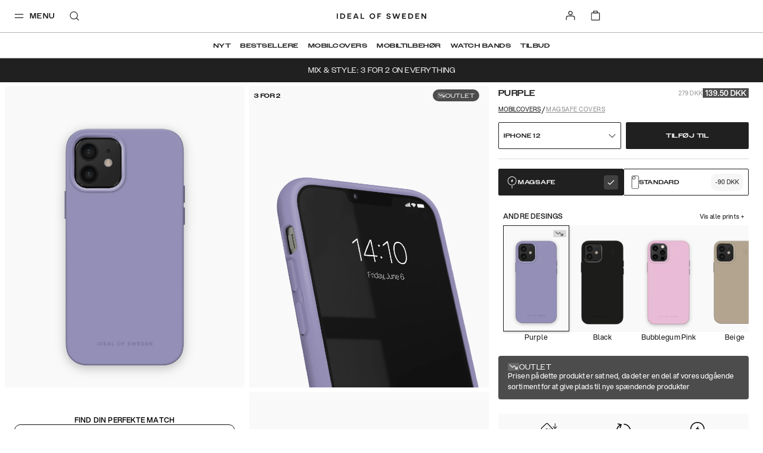

--- FILE ---
content_type: text/javascript
request_url: https://chat.kindlycdn.com/kindly-chat.js
body_size: 88255
content:
/*! For license information please see kindly-chat.js.LICENSE.txt */
try{!function(){var e="undefined"!=typeof window?window:"undefined"!=typeof global?global:"undefined"!=typeof globalThis?globalThis:"undefined"!=typeof self?self:{},t=(new e.Error).stack;t&&(e._sentryDebugIds=e._sentryDebugIds||{},e._sentryDebugIds[t]="9bed22df-72d4-441b-8962-bc0eed17a215",e._sentryDebugIdIdentifier="sentry-dbid-9bed22df-72d4-441b-8962-bc0eed17a215")}()}catch(e){}!function(){try{("undefined"!=typeof window?window:"undefined"!=typeof global?global:"undefined"!=typeof globalThis?globalThis:"undefined"!=typeof self?self:{}).SENTRY_RELEASE={id:"e7327f091e51efd72c9c039d3181277853b788c7"}}catch(e){}}(),(()=>{var e,t,n={85:(e,t,n)=>{"use strict";n(9828);var r=n(1100),a=n(8900),o=n(1811),l=n(6625);for(var i in r)o(a[i],i),l[i]=l.Array},86:(e,t,n)=>{"use strict";var r=n(4713),a=n(1003),o=n(8655),l=n(3508);e.exports=function(){var e=a("Symbol"),t=e&&e.prototype,n=t&&t.valueOf,i=o("toPrimitive");t&&!t[i]&&l(t,i,function(e){return r(n,this)},{arity:1})}},164:(e,t,n)=>{"use strict";var r=n(9098),a=n(4713),o=n(4871),l=n(3410),i=n(2769),u=n(1926),s=n(3671),c=n(3491),f=n(1811),d=n(3999),p=n(3508),h=n(8655),m=n(6625),y=n(2621),v=l.PROPER,g=l.CONFIGURABLE,b=y.IteratorPrototype,w=y.BUGGY_SAFARI_ITERATORS,S=h("iterator"),k="keys",x="values",E="entries",C=function(){return this};e.exports=function(e,t,n,l,h,y,P){u(n,t,l);var _,O,T,N=function(e){if(e===h&&I)return I;if(!w&&e&&e in A)return A[e];switch(e){case k:case x:case E:return function(){return new n(this,e)}}return function(){return new n(this)}},z=t+" Iterator",L=!1,A=e.prototype,R=A[S]||A["@@iterator"]||h&&A[h],I=!w&&R||N(h),D="Array"===t&&A.entries||R;if(D&&(_=s(D.call(new e)))!==Object.prototype&&_.next&&(o||s(_)===b||(c?c(_,b):i(_[S])||p(_,S,C)),f(_,z,!0,!0),o&&(m[z]=C)),v&&h===x&&R&&R.name!==x&&(!o&&g?d(A,"name",x):(L=!0,I=function(){return a(R,this)})),h)if(O={values:N(x),keys:y?I:N(k),entries:N(E)},P)for(T in O)(w||L||!(T in A))&&p(A,T,O[T]);else r({target:t,proto:!0,forced:w||L},O);return o&&!P||A[S]===I||p(A,S,I,{name:h}),m[t]=I,O}},262:(e,t,n)=>{"use strict";var r=n(2769);e.exports=function(e){return"object"==typeof e?null!==e:r(e)}},459:e=>{"use strict";var t=String;e.exports=function(e){try{return t(e)}catch(e){return"Object"}}},480:e=>{"use strict";e.exports=function(e,t){return{enumerable:!(1&e),configurable:!(2&e),writable:!(4&e),value:t}}},493:(e,t,n)=>{"use strict";var r=n(4713),a=n(262),o=n(6281),l=n(4674),i=n(9258),u=n(8655),s=TypeError,c=u("toPrimitive");e.exports=function(e,t){if(!a(e)||o(e))return e;var n,u=l(e,c);if(u){if(void 0===t&&(t="default"),n=r(u,e,t),!a(n)||o(n))return n;throw new s("Can't convert object to primitive value")}return void 0===t&&(t="number"),i(e,t)}},701:(e,t,n)=>{"use strict";var r=n(6100),a=n(2137),o=r({}.hasOwnProperty);e.exports=Object.hasOwn||function(e,t){return o(a(e),t)}},748:(e,t,n)=>{var r=n(7354);e.exports=function(e,t,n){r(e,t),t.set(e,n)},e.exports.__esModule=!0,e.exports.default=e.exports},814:(e,t,n)=>{"use strict";var r=n(2769),a=n(459),o=TypeError;e.exports=function(e){if(r(e))return e;throw new o(a(e)+" is not a function")}},877:e=>{"use strict";e.exports=function(e,t){return{value:e,done:t}}},908:(e,t,n)=>{"use strict";var r=n(7551);e.exports=Array.isArray||function(e){return"Array"===r(e)}},928:(e,t,n)=>{"use strict";n(4531)("match")},960:(e,t,n)=>{"use strict";var r=n(9098),a=n(701),o=n(6281),l=n(459),i=n(8141),u=n(2044),s=i("symbol-to-string-registry");r({target:"Symbol",stat:!0,forced:!u},{keyFor:function(e){if(!o(e))throw new TypeError(l(e)+" is not a symbol");if(a(s,e))return s[e]}})},1003:(e,t,n)=>{"use strict";var r=n(8099),a=n(8900),o=n(2769),l=function(e){return o(e)?e:void 0};e.exports=function(e,t){return arguments.length<2?l(r[e])||l(a[e]):r[e]&&r[e][t]||a[e]&&a[e][t]}},1005:(e,t,n)=>{"use strict";var r=n(3273),a=n(4574),o=n(8130),l=function(e){return function(t,n,l){var i=r(t),u=o(i);if(0===u)return!e&&-1;var s,c=a(l,u);if(e&&n!=n){for(;u>c;)if((s=i[c++])!=s)return!0}else for(;u>c;c++)if((e||c in i)&&i[c]===n)return e||c||0;return!e&&-1}};e.exports={includes:l(!0),indexOf:l(!1)}},1019:(e,t,n)=>{"use strict";n(3855);var r=n(2856);e.exports=r("String","includes")},1037:(e,t,n)=>{"use strict";var r=n(8655),a=n(9989).f,o=r("metadata"),l=Function.prototype;void 0===l[o]&&a(l,o,{value:null})},1085:(e,t,n)=>{"use strict";e.exports=n(3578)},1100:e=>{"use strict";e.exports={CSSRuleList:0,CSSStyleDeclaration:0,CSSValueList:0,ClientRectList:0,DOMRectList:0,DOMStringList:0,DOMTokenList:1,DataTransferItemList:0,FileList:0,HTMLAllCollection:0,HTMLCollection:0,HTMLFormElement:0,HTMLSelectElement:0,MediaList:0,MimeTypeArray:0,NamedNodeMap:0,NodeList:1,PaintRequestList:0,Plugin:0,PluginArray:0,SVGLengthList:0,SVGNumberList:0,SVGPathSegList:0,SVGPointList:0,SVGStringList:0,SVGTransformList:0,SourceBufferList:0,StyleSheetList:0,TextTrackCueList:0,TextTrackList:0,TouchList:0}},1139:(e,t,n)=>{"use strict";var r=n(8407),a=String;e.exports=function(e){if("Symbol"===r(e))throw new TypeError("Cannot convert a Symbol value to a string");return a(e)}},1197:(e,t,n)=>{"use strict";n.d(t,{ID:()=>Nt,Dx:()=>$t,NP:()=>Ht,DU:()=>Jt,AH:()=>Qt,Ay:()=>Yt,i7:()=>Zt,DP:()=>Ut});var r=function(){return r=Object.assign||function(e){for(var t,n=1,r=arguments.length;n<r;n++)for(var a in t=arguments[n])Object.prototype.hasOwnProperty.call(t,a)&&(e[a]=t[a]);return e},r.apply(this,arguments)};function a(e,t,n){if(n||2===arguments.length)for(var r,a=0,o=t.length;a<o;a++)!r&&a in t||(r||(r=Array.prototype.slice.call(t,0,a)),r[a]=t[a]);return e.concat(r||Array.prototype.slice.call(t))}Object.create,Object.create,"function"==typeof SuppressedError&&SuppressedError;var o=n(4041),l=n(2146),i=n.n(l),u="-ms-",s="-moz-",c="-webkit-",f="comm",d="rule",p="decl",h="@import",m="@keyframes",y="@layer",v=Math.abs,g=String.fromCharCode,b=Object.assign;function w(e){return e.trim()}function S(e,t){return(e=t.exec(e))?e[0]:e}function k(e,t,n){return e.replace(t,n)}function x(e,t,n){return e.indexOf(t,n)}function E(e,t){return 0|e.charCodeAt(t)}function C(e,t,n){return e.slice(t,n)}function P(e){return e.length}function _(e){return e.length}function O(e,t){return t.push(e),e}function T(e,t){return e.filter(function(e){return!S(e,t)})}var N=1,z=1,L=0,A=0,R=0,I="";function D(e,t,n,r,a,o,l,i){return{value:e,root:t,parent:n,type:r,props:a,children:o,line:N,column:z,length:l,return:"",siblings:i}}function M(e,t){return b(D("",null,null,"",null,null,0,e.siblings),e,{length:-e.length},t)}function F(e){for(;e.root;)e=M(e.root,{children:[e]});O(e,e.siblings)}function j(){return R=A>0?E(I,--A):0,z--,10===R&&(z=1,N--),R}function $(){return R=A<L?E(I,A++):0,z++,10===R&&(z=1,N++),R}function U(){return E(I,A)}function H(){return A}function B(e,t){return C(I,e,t)}function W(e){switch(e){case 0:case 9:case 10:case 13:case 32:return 5;case 33:case 43:case 44:case 47:case 62:case 64:case 126:case 59:case 123:case 125:return 4;case 58:return 3;case 34:case 39:case 40:case 91:return 2;case 41:case 93:return 1}return 0}function V(e){return w(B(A-1,K(91===e?e+2:40===e?e+1:e)))}function q(e){for(;(R=U())&&R<33;)$();return W(e)>2||W(R)>3?"":" "}function Q(e,t){for(;--t&&$()&&!(R<48||R>102||R>57&&R<65||R>70&&R<97););return B(e,H()+(t<6&&32==U()&&32==$()))}function K(e){for(;$();)switch(R){case e:return A;case 34:case 39:34!==e&&39!==e&&K(R);break;case 40:41===e&&K(e);break;case 92:$()}return A}function G(e,t){for(;$()&&e+R!==57&&(e+R!==84||47!==U()););return"/*"+B(t,A-1)+"*"+g(47===e?e:$())}function Y(e){for(;!W(U());)$();return B(e,A)}function X(e,t){for(var n="",r=0;r<e.length;r++)n+=t(e[r],r,e,t)||"";return n}function J(e,t,n,r){switch(e.type){case y:if(e.children.length)break;case h:case p:return e.return=e.return||e.value;case f:return"";case m:return e.return=e.value+"{"+X(e.children,r)+"}";case d:if(!P(e.value=e.props.join(",")))return""}return P(n=X(e.children,r))?e.return=e.value+"{"+n+"}":""}function Z(e,t,n){switch(function(e,t){return 45^E(e,0)?(((t<<2^E(e,0))<<2^E(e,1))<<2^E(e,2))<<2^E(e,3):0}(e,t)){case 5103:return c+"print-"+e+e;case 5737:case 4201:case 3177:case 3433:case 1641:case 4457:case 2921:case 5572:case 6356:case 5844:case 3191:case 6645:case 3005:case 6391:case 5879:case 5623:case 6135:case 4599:case 4855:case 4215:case 6389:case 5109:case 5365:case 5621:case 3829:return c+e+e;case 4789:return s+e+e;case 5349:case 4246:case 4810:case 6968:case 2756:return c+e+s+e+u+e+e;case 5936:switch(E(e,t+11)){case 114:return c+e+u+k(e,/[svh]\w+-[tblr]{2}/,"tb")+e;case 108:return c+e+u+k(e,/[svh]\w+-[tblr]{2}/,"tb-rl")+e;case 45:return c+e+u+k(e,/[svh]\w+-[tblr]{2}/,"lr")+e}case 6828:case 4268:case 2903:return c+e+u+e+e;case 6165:return c+e+u+"flex-"+e+e;case 5187:return c+e+k(e,/(\w+).+(:[^]+)/,c+"box-$1$2"+u+"flex-$1$2")+e;case 5443:return c+e+u+"flex-item-"+k(e,/flex-|-self/g,"")+(S(e,/flex-|baseline/)?"":u+"grid-row-"+k(e,/flex-|-self/g,""))+e;case 4675:return c+e+u+"flex-line-pack"+k(e,/align-content|flex-|-self/g,"")+e;case 5548:return c+e+u+k(e,"shrink","negative")+e;case 5292:return c+e+u+k(e,"basis","preferred-size")+e;case 6060:return c+"box-"+k(e,"-grow","")+c+e+u+k(e,"grow","positive")+e;case 4554:return c+k(e,/([^-])(transform)/g,"$1"+c+"$2")+e;case 6187:return k(k(k(e,/(zoom-|grab)/,c+"$1"),/(image-set)/,c+"$1"),e,"")+e;case 5495:case 3959:return k(e,/(image-set\([^]*)/,c+"$1$`$1");case 4968:return k(k(e,/(.+:)(flex-)?(.*)/,c+"box-pack:$3"+u+"flex-pack:$3"),/s.+-b[^;]+/,"justify")+c+e+e;case 4200:if(!S(e,/flex-|baseline/))return u+"grid-column-align"+C(e,t)+e;break;case 2592:case 3360:return u+k(e,"template-","")+e;case 4384:case 3616:return n&&n.some(function(e,n){return t=n,S(e.props,/grid-\w+-end/)})?~x(e+(n=n[t].value),"span",0)?e:u+k(e,"-start","")+e+u+"grid-row-span:"+(~x(n,"span",0)?S(n,/\d+/):+S(n,/\d+/)-+S(e,/\d+/))+";":u+k(e,"-start","")+e;case 4896:case 4128:return n&&n.some(function(e){return S(e.props,/grid-\w+-start/)})?e:u+k(k(e,"-end","-span"),"span ","")+e;case 4095:case 3583:case 4068:case 2532:return k(e,/(.+)-inline(.+)/,c+"$1$2")+e;case 8116:case 7059:case 5753:case 5535:case 5445:case 5701:case 4933:case 4677:case 5533:case 5789:case 5021:case 4765:if(P(e)-1-t>6)switch(E(e,t+1)){case 109:if(45!==E(e,t+4))break;case 102:return k(e,/(.+:)(.+)-([^]+)/,"$1"+c+"$2-$3$1"+s+(108==E(e,t+3)?"$3":"$2-$3"))+e;case 115:return~x(e,"stretch",0)?Z(k(e,"stretch","fill-available"),t,n)+e:e}break;case 5152:case 5920:return k(e,/(.+?):(\d+)(\s*\/\s*(span)?\s*(\d+))?(.*)/,function(t,n,r,a,o,l,i){return u+n+":"+r+i+(a?u+n+"-span:"+(o?l:+l-+r)+i:"")+e});case 4949:if(121===E(e,t+6))return k(e,":",":"+c)+e;break;case 6444:switch(E(e,45===E(e,14)?18:11)){case 120:return k(e,/(.+:)([^;\s!]+)(;|(\s+)?!.+)?/,"$1"+c+(45===E(e,14)?"inline-":"")+"box$3$1"+c+"$2$3$1"+u+"$2box$3")+e;case 100:return k(e,":",":"+u)+e}break;case 5719:case 2647:case 2135:case 3927:case 2391:return k(e,"scroll-","scroll-snap-")+e}return e}function ee(e,t,n,r){if(e.length>-1&&!e.return)switch(e.type){case p:return void(e.return=Z(e.value,e.length,n));case m:return X([M(e,{value:k(e.value,"@","@"+c)})],r);case d:if(e.length)return function(e,t){return e.map(t).join("")}(n=e.props,function(t){switch(S(t,r=/(::plac\w+|:read-\w+)/)){case":read-only":case":read-write":F(M(e,{props:[k(t,/:(read-\w+)/,":"+s+"$1")]})),F(M(e,{props:[t]})),b(e,{props:T(n,r)});break;case"::placeholder":F(M(e,{props:[k(t,/:(plac\w+)/,":"+c+"input-$1")]})),F(M(e,{props:[k(t,/:(plac\w+)/,":"+s+"$1")]})),F(M(e,{props:[k(t,/:(plac\w+)/,u+"input-$1")]})),F(M(e,{props:[t]})),b(e,{props:T(n,r)})}return""})}}function te(e){return function(e){return I="",e}(ne("",null,null,null,[""],e=function(e){return N=z=1,L=P(I=e),A=0,[]}(e),0,[0],e))}function ne(e,t,n,r,a,o,l,i,u){for(var s=0,c=0,f=l,d=0,p=0,h=0,m=1,y=1,b=1,w=0,S="",C=a,_=o,T=r,N=S;y;)switch(h=w,w=$()){case 40:if(108!=h&&58==E(N,f-1)){-1!=x(N+=k(V(w),"&","&\f"),"&\f",v(s?i[s-1]:0))&&(b=-1);break}case 34:case 39:case 91:N+=V(w);break;case 9:case 10:case 13:case 32:N+=q(h);break;case 92:N+=Q(H()-1,7);continue;case 47:switch(U()){case 42:case 47:O(ae(G($(),H()),t,n,u),u);break;default:N+="/"}break;case 123*m:i[s++]=P(N)*b;case 125*m:case 59:case 0:switch(w){case 0:case 125:y=0;case 59+c:-1==b&&(N=k(N,/\f/g,"")),p>0&&P(N)-f&&O(p>32?oe(N+";",r,n,f-1,u):oe(k(N," ","")+";",r,n,f-2,u),u);break;case 59:N+=";";default:if(O(T=re(N,t,n,s,c,a,i,S,C=[],_=[],f,o),o),123===w)if(0===c)ne(N,t,T,T,C,o,f,i,_);else switch(99===d&&110===E(N,3)?100:d){case 100:case 108:case 109:case 115:ne(e,T,T,r&&O(re(e,T,T,0,0,a,i,S,a,C=[],f,_),_),a,_,f,i,r?C:_);break;default:ne(N,T,T,T,[""],_,0,i,_)}}s=c=p=0,m=b=1,S=N="",f=l;break;case 58:f=1+P(N),p=h;default:if(m<1)if(123==w)--m;else if(125==w&&0==m++&&125==j())continue;switch(N+=g(w),w*m){case 38:b=c>0?1:(N+="\f",-1);break;case 44:i[s++]=(P(N)-1)*b,b=1;break;case 64:45===U()&&(N+=V($())),d=U(),c=f=P(S=N+=Y(H())),w++;break;case 45:45===h&&2==P(N)&&(m=0)}}return o}function re(e,t,n,r,a,o,l,i,u,s,c,f){for(var p=a-1,h=0===a?o:[""],m=_(h),y=0,g=0,b=0;y<r;++y)for(var S=0,x=C(e,p+1,p=v(g=l[y])),E=e;S<m;++S)(E=w(g>0?h[S]+" "+x:k(x,/&\f/g,h[S])))&&(u[b++]=E);return D(e,t,n,0===a?d:i,u,s,c,f)}function ae(e,t,n,r){return D(e,t,n,f,g(R),C(e,2,-2),0,r)}function oe(e,t,n,r,a){return D(e,t,n,p,C(e,0,r),C(e,r+1,-1),r,a)}var le={animationIterationCount:1,aspectRatio:1,borderImageOutset:1,borderImageSlice:1,borderImageWidth:1,boxFlex:1,boxFlexGroup:1,boxOrdinalGroup:1,columnCount:1,columns:1,flex:1,flexGrow:1,flexPositive:1,flexShrink:1,flexNegative:1,flexOrder:1,gridRow:1,gridRowEnd:1,gridRowSpan:1,gridRowStart:1,gridColumn:1,gridColumnEnd:1,gridColumnSpan:1,gridColumnStart:1,msGridRow:1,msGridRowSpan:1,msGridColumn:1,msGridColumnSpan:1,fontWeight:1,lineHeight:1,opacity:1,order:1,orphans:1,tabSize:1,widows:1,zIndex:1,zoom:1,WebkitLineClamp:1,fillOpacity:1,floodOpacity:1,stopOpacity:1,strokeDasharray:1,strokeDashoffset:1,strokeMiterlimit:1,strokeOpacity:1,strokeWidth:1},ie=n(9907),ue=void 0!==ie&&void 0!==ie.env&&(ie.env.REACT_APP_SC_ATTR||ie.env.SC_ATTR)||"data-styled",se="active",ce="data-styled-version",fe="6.1.19",de="/*!sc*/\n",pe="undefined"!=typeof window&&"undefined"!=typeof document,he=Boolean("boolean"==typeof SC_DISABLE_SPEEDY?SC_DISABLE_SPEEDY:void 0!==ie&&void 0!==ie.env&&void 0!==ie.env.REACT_APP_SC_DISABLE_SPEEDY&&""!==ie.env.REACT_APP_SC_DISABLE_SPEEDY?"false"!==ie.env.REACT_APP_SC_DISABLE_SPEEDY&&ie.env.REACT_APP_SC_DISABLE_SPEEDY:void 0!==ie&&void 0!==ie.env&&"true"),me={},ye=(new Set,Object.freeze([])),ve=Object.freeze({});function ge(e,t,n){return void 0===n&&(n=ve),e.theme!==n.theme&&e.theme||t||n.theme}var be=new Set(["a","abbr","address","area","article","aside","audio","b","base","bdi","bdo","big","blockquote","body","br","button","canvas","caption","cite","code","col","colgroup","data","datalist","dd","del","details","dfn","dialog","div","dl","dt","em","embed","fieldset","figcaption","figure","footer","form","h1","h2","h3","h4","h5","h6","header","hgroup","hr","html","i","iframe","img","input","ins","kbd","keygen","label","legend","li","link","main","map","mark","menu","menuitem","meta","meter","nav","noscript","object","ol","optgroup","option","output","p","param","picture","pre","progress","q","rp","rt","ruby","s","samp","script","section","select","small","source","span","strong","style","sub","summary","sup","table","tbody","td","textarea","tfoot","th","thead","time","tr","track","u","ul","use","var","video","wbr","circle","clipPath","defs","ellipse","foreignObject","g","image","line","linearGradient","marker","mask","path","pattern","polygon","polyline","radialGradient","rect","stop","svg","text","tspan"]),we=/[!"#$%&'()*+,./:;<=>?@[\\\]^`{|}~-]+/g,Se=/(^-|-$)/g;function ke(e){return e.replace(we,"-").replace(Se,"")}var xe=/(a)(d)/gi,Ee=52,Ce=function(e){return String.fromCharCode(e+(e>25?39:97))};function Pe(e){var t,n="";for(t=Math.abs(e);t>Ee;t=t/Ee|0)n=Ce(t%Ee)+n;return(Ce(t%Ee)+n).replace(xe,"$1-$2")}var _e,Oe=5381,Te=function(e,t){for(var n=t.length;n;)e=33*e^t.charCodeAt(--n);return e},Ne=function(e){return Te(Oe,e)};function ze(e){return Pe(Ne(e)>>>0)}function Le(e){return"string"==typeof e&&!0}var Ae="function"==typeof Symbol&&Symbol.for,Re=Ae?Symbol.for("react.memo"):60115,Ie=Ae?Symbol.for("react.forward_ref"):60112,De={childContextTypes:!0,contextType:!0,contextTypes:!0,defaultProps:!0,displayName:!0,getDefaultProps:!0,getDerivedStateFromError:!0,getDerivedStateFromProps:!0,mixins:!0,propTypes:!0,type:!0},Me={name:!0,length:!0,prototype:!0,caller:!0,callee:!0,arguments:!0,arity:!0},Fe={$$typeof:!0,compare:!0,defaultProps:!0,displayName:!0,propTypes:!0,type:!0},je=((_e={})[Ie]={$$typeof:!0,render:!0,defaultProps:!0,displayName:!0,propTypes:!0},_e[Re]=Fe,_e);function $e(e){return("type"in(t=e)&&t.type.$$typeof)===Re?Fe:"$$typeof"in e?je[e.$$typeof]:De;var t}var Ue=Object.defineProperty,He=Object.getOwnPropertyNames,Be=Object.getOwnPropertySymbols,We=Object.getOwnPropertyDescriptor,Ve=Object.getPrototypeOf,qe=Object.prototype;function Qe(e,t,n){if("string"!=typeof t){if(qe){var r=Ve(t);r&&r!==qe&&Qe(e,r,n)}var a=He(t);Be&&(a=a.concat(Be(t)));for(var o=$e(e),l=$e(t),i=0;i<a.length;++i){var u=a[i];if(!(u in Me||n&&n[u]||l&&u in l||o&&u in o)){var s=We(t,u);try{Ue(e,u,s)}catch(e){}}}}return e}function Ke(e){return"function"==typeof e}function Ge(e){return"object"==typeof e&&"styledComponentId"in e}function Ye(e,t){return e&&t?"".concat(e," ").concat(t):e||t||""}function Xe(e,t){if(0===e.length)return"";for(var n=e[0],r=1;r<e.length;r++)n+=t?t+e[r]:e[r];return n}function Je(e){return null!==e&&"object"==typeof e&&e.constructor.name===Object.name&&!("props"in e&&e.$$typeof)}function Ze(e,t,n){if(void 0===n&&(n=!1),!n&&!Je(e)&&!Array.isArray(e))return t;if(Array.isArray(t))for(var r=0;r<t.length;r++)e[r]=Ze(e[r],t[r]);else if(Je(t))for(var r in t)e[r]=Ze(e[r],t[r]);return e}function et(e,t){Object.defineProperty(e,"toString",{value:t})}function tt(e){for(var t=[],n=1;n<arguments.length;n++)t[n-1]=arguments[n];return new Error("An error occurred. See https://github.com/styled-components/styled-components/blob/main/packages/styled-components/src/utils/errors.md#".concat(e," for more information.").concat(t.length>0?" Args: ".concat(t.join(", ")):""))}var nt=function(){function e(e){this.groupSizes=new Uint32Array(512),this.length=512,this.tag=e}return e.prototype.indexOfGroup=function(e){for(var t=0,n=0;n<e;n++)t+=this.groupSizes[n];return t},e.prototype.insertRules=function(e,t){if(e>=this.groupSizes.length){for(var n=this.groupSizes,r=n.length,a=r;e>=a;)if((a<<=1)<0)throw tt(16,"".concat(e));this.groupSizes=new Uint32Array(a),this.groupSizes.set(n),this.length=a;for(var o=r;o<a;o++)this.groupSizes[o]=0}for(var l=this.indexOfGroup(e+1),i=(o=0,t.length);o<i;o++)this.tag.insertRule(l,t[o])&&(this.groupSizes[e]++,l++)},e.prototype.clearGroup=function(e){if(e<this.length){var t=this.groupSizes[e],n=this.indexOfGroup(e),r=n+t;this.groupSizes[e]=0;for(var a=n;a<r;a++)this.tag.deleteRule(n)}},e.prototype.getGroup=function(e){var t="";if(e>=this.length||0===this.groupSizes[e])return t;for(var n=this.groupSizes[e],r=this.indexOfGroup(e),a=r+n,o=r;o<a;o++)t+="".concat(this.tag.getRule(o)).concat(de);return t},e}(),rt=new Map,at=new Map,ot=1,lt=function(e){if(rt.has(e))return rt.get(e);for(;at.has(ot);)ot++;var t=ot++;return rt.set(e,t),at.set(t,e),t},it=function(e,t){ot=t+1,rt.set(e,t),at.set(t,e)},ut="style[".concat(ue,"][").concat(ce,'="').concat(fe,'"]'),st=new RegExp("^".concat(ue,'\\.g(\\d+)\\[id="([\\w\\d-]+)"\\].*?"([^"]*)')),ct=function(e,t,n){for(var r,a=n.split(","),o=0,l=a.length;o<l;o++)(r=a[o])&&e.registerName(t,r)},ft=function(e,t){for(var n,r=(null!==(n=t.textContent)&&void 0!==n?n:"").split(de),a=[],o=0,l=r.length;o<l;o++){var i=r[o].trim();if(i){var u=i.match(st);if(u){var s=0|parseInt(u[1],10),c=u[2];0!==s&&(it(c,s),ct(e,c,u[3]),e.getTag().insertRules(s,a)),a.length=0}else a.push(i)}}},dt=function(e){for(var t=document.querySelectorAll(ut),n=0,r=t.length;n<r;n++){var a=t[n];a&&a.getAttribute(ue)!==se&&(ft(e,a),a.parentNode&&a.parentNode.removeChild(a))}};function pt(){return n.nc}var ht=function(e){var t=document.head,n=e||t,r=document.createElement("style"),a=function(e){var t=Array.from(e.querySelectorAll("style[".concat(ue,"]")));return t[t.length-1]}(n),o=void 0!==a?a.nextSibling:null;r.setAttribute(ue,se),r.setAttribute(ce,fe);var l=pt();return l&&r.setAttribute("nonce",l),n.insertBefore(r,o),r},mt=function(){function e(e){this.element=ht(e),this.element.appendChild(document.createTextNode("")),this.sheet=function(e){if(e.sheet)return e.sheet;for(var t=document.styleSheets,n=0,r=t.length;n<r;n++){var a=t[n];if(a.ownerNode===e)return a}throw tt(17)}(this.element),this.length=0}return e.prototype.insertRule=function(e,t){try{return this.sheet.insertRule(t,e),this.length++,!0}catch(e){return!1}},e.prototype.deleteRule=function(e){this.sheet.deleteRule(e),this.length--},e.prototype.getRule=function(e){var t=this.sheet.cssRules[e];return t&&t.cssText?t.cssText:""},e}(),yt=function(){function e(e){this.element=ht(e),this.nodes=this.element.childNodes,this.length=0}return e.prototype.insertRule=function(e,t){if(e<=this.length&&e>=0){var n=document.createTextNode(t);return this.element.insertBefore(n,this.nodes[e]||null),this.length++,!0}return!1},e.prototype.deleteRule=function(e){this.element.removeChild(this.nodes[e]),this.length--},e.prototype.getRule=function(e){return e<this.length?this.nodes[e].textContent:""},e}(),vt=function(){function e(e){this.rules=[],this.length=0}return e.prototype.insertRule=function(e,t){return e<=this.length&&(this.rules.splice(e,0,t),this.length++,!0)},e.prototype.deleteRule=function(e){this.rules.splice(e,1),this.length--},e.prototype.getRule=function(e){return e<this.length?this.rules[e]:""},e}(),gt=pe,bt={isServer:!pe,useCSSOMInjection:!he},wt=function(){function e(e,t,n){void 0===e&&(e=ve),void 0===t&&(t={});var a=this;this.options=r(r({},bt),e),this.gs=t,this.names=new Map(n),this.server=!!e.isServer,!this.server&&pe&&gt&&(gt=!1,dt(this)),et(this,function(){return function(e){for(var t=e.getTag(),n=t.length,r="",a=function(n){var a=function(e){return at.get(e)}(n);if(void 0===a)return"continue";var o=e.names.get(a),l=t.getGroup(n);if(void 0===o||!o.size||0===l.length)return"continue";var i="".concat(ue,".g").concat(n,'[id="').concat(a,'"]'),u="";void 0!==o&&o.forEach(function(e){e.length>0&&(u+="".concat(e,","))}),r+="".concat(l).concat(i,'{content:"').concat(u,'"}').concat(de)},o=0;o<n;o++)a(o);return r}(a)})}return e.registerId=function(e){return lt(e)},e.prototype.rehydrate=function(){!this.server&&pe&&dt(this)},e.prototype.reconstructWithOptions=function(t,n){return void 0===n&&(n=!0),new e(r(r({},this.options),t),this.gs,n&&this.names||void 0)},e.prototype.allocateGSInstance=function(e){return this.gs[e]=(this.gs[e]||0)+1},e.prototype.getTag=function(){return this.tag||(this.tag=(e=function(e){var t=e.useCSSOMInjection,n=e.target;return e.isServer?new vt(n):t?new mt(n):new yt(n)}(this.options),new nt(e)));var e},e.prototype.hasNameForId=function(e,t){return this.names.has(e)&&this.names.get(e).has(t)},e.prototype.registerName=function(e,t){if(lt(e),this.names.has(e))this.names.get(e).add(t);else{var n=new Set;n.add(t),this.names.set(e,n)}},e.prototype.insertRules=function(e,t,n){this.registerName(e,t),this.getTag().insertRules(lt(e),n)},e.prototype.clearNames=function(e){this.names.has(e)&&this.names.get(e).clear()},e.prototype.clearRules=function(e){this.getTag().clearGroup(lt(e)),this.clearNames(e)},e.prototype.clearTag=function(){this.tag=void 0},e}(),St=/&/g,kt=/^\s*\/\/.*$/gm;function xt(e,t){return e.map(function(e){return"rule"===e.type&&(e.value="".concat(t," ").concat(e.value),e.value=e.value.replaceAll(",",",".concat(t," ")),e.props=e.props.map(function(e){return"".concat(t," ").concat(e)})),Array.isArray(e.children)&&"@keyframes"!==e.type&&(e.children=xt(e.children,t)),e})}function Et(e){var t,n,r,a=void 0===e?ve:e,o=a.options,l=void 0===o?ve:o,i=a.plugins,u=void 0===i?ye:i,s=function(e,r,a){return a.startsWith(n)&&a.endsWith(n)&&a.replaceAll(n,"").length>0?".".concat(t):e},c=u.slice();c.push(function(e){e.type===d&&e.value.includes("&")&&(e.props[0]=e.props[0].replace(St,n).replace(r,s))}),l.prefix&&c.push(ee),c.push(J);var f=function(e,a,o,i){void 0===a&&(a=""),void 0===o&&(o=""),void 0===i&&(i="&"),t=i,n=a,r=new RegExp("\\".concat(n,"\\b"),"g");var u=e.replace(kt,""),s=te(o||a?"".concat(o," ").concat(a," { ").concat(u," }"):u);l.namespace&&(s=xt(s,l.namespace));var f,d,p,h=[];return X(s,(f=c.concat((p=function(e){return h.push(e)},function(e){e.root||(e=e.return)&&p(e)})),d=_(f),function(e,t,n,r){for(var a="",o=0;o<d;o++)a+=f[o](e,t,n,r)||"";return a})),h};return f.hash=u.length?u.reduce(function(e,t){return t.name||tt(15),Te(e,t.name)},Oe).toString():"",f}var Ct=new wt,Pt=Et(),_t=o.createContext({shouldForwardProp:void 0,styleSheet:Ct,stylis:Pt}),Ot=(_t.Consumer,o.createContext(void 0));function Tt(){return(0,o.useContext)(_t)}function Nt(e){var t=(0,o.useState)(e.stylisPlugins),n=t[0],r=t[1],a=Tt().styleSheet,l=(0,o.useMemo)(function(){var t=a;return e.sheet?t=e.sheet:e.target&&(t=t.reconstructWithOptions({target:e.target},!1)),e.disableCSSOMInjection&&(t=t.reconstructWithOptions({useCSSOMInjection:!1})),t},[e.disableCSSOMInjection,e.sheet,e.target,a]),u=(0,o.useMemo)(function(){return Et({options:{namespace:e.namespace,prefix:e.enableVendorPrefixes},plugins:n})},[e.enableVendorPrefixes,e.namespace,n]);(0,o.useEffect)(function(){i()(n,e.stylisPlugins)||r(e.stylisPlugins)},[e.stylisPlugins]);var s=(0,o.useMemo)(function(){return{shouldForwardProp:e.shouldForwardProp,styleSheet:l,stylis:u}},[e.shouldForwardProp,l,u]);return o.createElement(_t.Provider,{value:s},o.createElement(Ot.Provider,{value:u},e.children))}var zt=function(){function e(e,t){var n=this;this.inject=function(e,t){void 0===t&&(t=Pt);var r=n.name+t.hash;e.hasNameForId(n.id,r)||e.insertRules(n.id,r,t(n.rules,r,"@keyframes"))},this.name=e,this.id="sc-keyframes-".concat(e),this.rules=t,et(this,function(){throw tt(12,String(n.name))})}return e.prototype.getName=function(e){return void 0===e&&(e=Pt),this.name+e.hash},e}(),Lt=function(e){return e>="A"&&e<="Z"};function At(e){for(var t="",n=0;n<e.length;n++){var r=e[n];if(1===n&&"-"===r&&"-"===e[0])return e;Lt(r)?t+="-"+r.toLowerCase():t+=r}return t.startsWith("ms-")?"-"+t:t}var Rt=function(e){return null==e||!1===e||""===e},It=function(e){var t,n,r=[];for(var o in e){var l=e[o];e.hasOwnProperty(o)&&!Rt(l)&&(Array.isArray(l)&&l.isCss||Ke(l)?r.push("".concat(At(o),":"),l,";"):Je(l)?r.push.apply(r,a(a(["".concat(o," {")],It(l),!1),["}"],!1)):r.push("".concat(At(o),": ").concat((t=o,null==(n=l)||"boolean"==typeof n||""===n?"":"number"!=typeof n||0===n||t in le||t.startsWith("--")?String(n).trim():"".concat(n,"px")),";")))}return r};function Dt(e,t,n,r){return Rt(e)?[]:Ge(e)?[".".concat(e.styledComponentId)]:Ke(e)?!Ke(a=e)||a.prototype&&a.prototype.isReactComponent||!t?[e]:Dt(e(t),t,n,r):e instanceof zt?n?(e.inject(n,r),[e.getName(r)]):[e]:Je(e)?It(e):Array.isArray(e)?Array.prototype.concat.apply(ye,e.map(function(e){return Dt(e,t,n,r)})):[e.toString()];var a}function Mt(e){for(var t=0;t<e.length;t+=1){var n=e[t];if(Ke(n)&&!Ge(n))return!1}return!0}var Ft=Ne(fe),jt=function(){function e(e,t,n){this.rules=e,this.staticRulesId="",this.isStatic=(void 0===n||n.isStatic)&&Mt(e),this.componentId=t,this.baseHash=Te(Ft,t),this.baseStyle=n,wt.registerId(t)}return e.prototype.generateAndInjectStyles=function(e,t,n){var r=this.baseStyle?this.baseStyle.generateAndInjectStyles(e,t,n):"";if(this.isStatic&&!n.hash)if(this.staticRulesId&&t.hasNameForId(this.componentId,this.staticRulesId))r=Ye(r,this.staticRulesId);else{var a=Xe(Dt(this.rules,e,t,n)),o=Pe(Te(this.baseHash,a)>>>0);if(!t.hasNameForId(this.componentId,o)){var l=n(a,".".concat(o),void 0,this.componentId);t.insertRules(this.componentId,o,l)}r=Ye(r,o),this.staticRulesId=o}else{for(var i=Te(this.baseHash,n.hash),u="",s=0;s<this.rules.length;s++){var c=this.rules[s];if("string"==typeof c)u+=c;else if(c){var f=Xe(Dt(c,e,t,n));i=Te(i,f+s),u+=f}}if(u){var d=Pe(i>>>0);t.hasNameForId(this.componentId,d)||t.insertRules(this.componentId,d,n(u,".".concat(d),void 0,this.componentId)),r=Ye(r,d)}}return r},e}(),$t=o.createContext(void 0);function Ut(){var e=(0,o.useContext)($t);if(!e)throw tt(18);return e}function Ht(e){var t=o.useContext($t),n=(0,o.useMemo)(function(){return function(e,t){if(!e)throw tt(14);if(Ke(e))return e(t);if(Array.isArray(e)||"object"!=typeof e)throw tt(8);return t?r(r({},t),e):e}(e.theme,t)},[e.theme,t]);return e.children?o.createElement($t.Provider,{value:n},e.children):null}$t.Consumer;var Bt={};function Wt(e,t,n){var a=Ge(e),l=e,i=!Le(e),u=t.attrs,s=void 0===u?ye:u,c=t.componentId,f=void 0===c?function(e,t){var n="string"!=typeof e?"sc":ke(e);Bt[n]=(Bt[n]||0)+1;var r="".concat(n,"-").concat(ze(fe+n+Bt[n]));return t?"".concat(t,"-").concat(r):r}(t.displayName,t.parentComponentId):c,d=t.displayName,p=void 0===d?function(e){return Le(e)?"styled.".concat(e):"Styled(".concat(function(e){return e.displayName||e.name||"Component"}(e),")")}(e):d,h=t.displayName&&t.componentId?"".concat(ke(t.displayName),"-").concat(t.componentId):t.componentId||f,m=a&&l.attrs?l.attrs.concat(s).filter(Boolean):s,y=t.shouldForwardProp;if(a&&l.shouldForwardProp){var v=l.shouldForwardProp;if(t.shouldForwardProp){var g=t.shouldForwardProp;y=function(e,t){return v(e,t)&&g(e,t)}}else y=v}var b=new jt(n,h,a?l.componentStyle:void 0);function w(e,t){return function(e,t,n){var a=e.attrs,l=e.componentStyle,i=e.defaultProps,u=e.foldedComponentIds,s=e.styledComponentId,c=e.target,f=o.useContext($t),d=Tt(),p=e.shouldForwardProp||d.shouldForwardProp,h=ge(t,f,i)||ve,m=function(e,t,n){for(var a,o=r(r({},t),{className:void 0,theme:n}),l=0;l<e.length;l+=1){var i=Ke(a=e[l])?a(o):a;for(var u in i)o[u]="className"===u?Ye(o[u],i[u]):"style"===u?r(r({},o[u]),i[u]):i[u]}return t.className&&(o.className=Ye(o.className,t.className)),o}(a,t,h),y=m.as||c,v={};for(var g in m)void 0===m[g]||"$"===g[0]||"as"===g||"theme"===g&&m.theme===h||("forwardedAs"===g?v.as=m.forwardedAs:p&&!p(g,y)||(v[g]=m[g]));var b=function(e,t){var n=Tt();return e.generateAndInjectStyles(t,n.styleSheet,n.stylis)}(l,m),w=Ye(u,s);return b&&(w+=" "+b),m.className&&(w+=" "+m.className),v[Le(y)&&!be.has(y)?"class":"className"]=w,n&&(v.ref=n),(0,o.createElement)(y,v)}(S,e,t)}w.displayName=p;var S=o.forwardRef(w);return S.attrs=m,S.componentStyle=b,S.displayName=p,S.shouldForwardProp=y,S.foldedComponentIds=a?Ye(l.foldedComponentIds,l.styledComponentId):"",S.styledComponentId=h,S.target=a?l.target:e,Object.defineProperty(S,"defaultProps",{get:function(){return this._foldedDefaultProps},set:function(e){this._foldedDefaultProps=a?function(e){for(var t=[],n=1;n<arguments.length;n++)t[n-1]=arguments[n];for(var r=0,a=t;r<a.length;r++)Ze(e,a[r],!0);return e}({},l.defaultProps,e):e}}),et(S,function(){return".".concat(S.styledComponentId)}),i&&Qe(S,e,{attrs:!0,componentStyle:!0,displayName:!0,foldedComponentIds:!0,shouldForwardProp:!0,styledComponentId:!0,target:!0}),S}function Vt(e,t){for(var n=[e[0]],r=0,a=t.length;r<a;r+=1)n.push(t[r],e[r+1]);return n}new Set;var qt=function(e){return Object.assign(e,{isCss:!0})};function Qt(e){for(var t=[],n=1;n<arguments.length;n++)t[n-1]=arguments[n];if(Ke(e)||Je(e))return qt(Dt(Vt(ye,a([e],t,!0))));var r=e;return 0===t.length&&1===r.length&&"string"==typeof r[0]?Dt(r):qt(Dt(Vt(r,t)))}function Kt(e,t,n){if(void 0===n&&(n=ve),!t)throw tt(1,t);var o=function(r){for(var o=[],l=1;l<arguments.length;l++)o[l-1]=arguments[l];return e(t,n,Qt.apply(void 0,a([r],o,!1)))};return o.attrs=function(a){return Kt(e,t,r(r({},n),{attrs:Array.prototype.concat(n.attrs,a).filter(Boolean)}))},o.withConfig=function(a){return Kt(e,t,r(r({},n),a))},o}var Gt=function(e){return Kt(Wt,e)},Yt=Gt;be.forEach(function(e){Yt[e]=Gt(e)});var Xt=function(){function e(e,t){this.rules=e,this.componentId=t,this.isStatic=Mt(e),wt.registerId(this.componentId+1)}return e.prototype.createStyles=function(e,t,n,r){var a=r(Xe(Dt(this.rules,t,n,r)),""),o=this.componentId+e;n.insertRules(o,o,a)},e.prototype.removeStyles=function(e,t){t.clearRules(this.componentId+e)},e.prototype.renderStyles=function(e,t,n,r){e>2&&wt.registerId(this.componentId+e),this.removeStyles(e,n),this.createStyles(e,t,n,r)},e}();function Jt(e){for(var t=[],n=1;n<arguments.length;n++)t[n-1]=arguments[n];var l=Qt.apply(void 0,a([e],t,!1)),i="sc-global-".concat(ze(JSON.stringify(l))),u=new Xt(l,i),s=function(e){var t=Tt(),n=o.useContext($t),r=o.useRef(t.styleSheet.allocateGSInstance(i)).current;return t.styleSheet.server&&c(r,e,t.styleSheet,n,t.stylis),o.useLayoutEffect(function(){if(!t.styleSheet.server)return c(r,e,t.styleSheet,n,t.stylis),function(){return u.removeStyles(r,t.styleSheet)}},[r,e,t.styleSheet,n,t.stylis]),null};function c(e,t,n,a,o){if(u.isStatic)u.renderStyles(e,me,n,o);else{var l=r(r({},t),{theme:ge(t,a,s.defaultProps)});u.renderStyles(e,l,n,o)}}return o.memo(s)}function Zt(e){for(var t=[],n=1;n<arguments.length;n++)t[n-1]=arguments[n];var r=Xe(Qt.apply(void 0,a([e],t,!1))),o=ze(r);return new zt(o,r)}(function(){function e(){var e=this;this._emitSheetCSS=function(){var t=e.instance.toString();if(!t)return"";var n=pt(),r=Xe([n&&'nonce="'.concat(n,'"'),"".concat(ue,'="true"'),"".concat(ce,'="').concat(fe,'"')].filter(Boolean)," ");return"<style ".concat(r,">").concat(t,"</style>")},this.getStyleTags=function(){if(e.sealed)throw tt(2);return e._emitSheetCSS()},this.getStyleElement=function(){var t;if(e.sealed)throw tt(2);var n=e.instance.toString();if(!n)return[];var a=((t={})[ue]="",t[ce]=fe,t.dangerouslySetInnerHTML={__html:n},t),l=pt();return l&&(a.nonce=l),[o.createElement("style",r({},a,{key:"sc-0-0"}))]},this.seal=function(){e.sealed=!0},this.instance=new wt({isServer:!0}),this.sealed=!1}e.prototype.collectStyles=function(e){if(this.sealed)throw tt(2);return o.createElement(Nt,{sheet:this.instance},e)},e.prototype.interleaveWithNodeStream=function(e){throw tt(3)}})(),"__sc-".concat(ue,"__")},1203:e=>{"use strict";e.exports=function(e){try{return!!e()}catch(e){return!0}}},1210:(e,t,n)=>{"use strict";var r=n(9098),a=n(1003),o=n(7013),l=n(4713),i=n(6100),u=n(1203),s=n(2769),c=n(6281),f=n(5148),d=n(7785),p=n(4603),h=String,m=a("JSON","stringify"),y=i(/./.exec),v=i("".charAt),g=i("".charCodeAt),b=i("".replace),w=i(1.1.toString),S=/[\uD800-\uDFFF]/g,k=/^[\uD800-\uDBFF]$/,x=/^[\uDC00-\uDFFF]$/,E=!p||u(function(){var e=a("Symbol")("stringify detection");return"[null]"!==m([e])||"{}"!==m({a:e})||"{}"!==m(Object(e))}),C=u(function(){return'"\\udf06\\ud834"'!==m("\udf06\ud834")||'"\\udead"'!==m("\udead")}),P=function(e,t){var n=f(arguments),r=d(t);if(s(r)||void 0!==e&&!c(e))return n[1]=function(e,t){if(s(r)&&(t=l(r,this,h(e),t)),!c(t))return t},o(m,null,n)},_=function(e,t,n){var r=v(n,t-1),a=v(n,t+1);return y(k,e)&&!y(x,a)||y(x,e)&&!y(k,r)?"\\u"+w(g(e,0),16):e};m&&r({target:"JSON",stat:!0,arity:3,forced:E||C},{stringify:function(e,t,n){var r=f(arguments),a=o(E?P:m,null,r);return C&&"string"==typeof a?b(a,S,_):a}})},1249:(e,t,n)=>{"use strict";var r=n(1003),a=n(4531),o=n(1811);a("toStringTag"),o(r("Symbol"),"Symbol")},1268:(e,t,n)=>{"use strict";var r=n(6100),a=0,o=Math.random(),l=r(1.1.toString);e.exports=function(e){return"Symbol("+(void 0===e?"":e)+")_"+l(++a+o,36)}},1305:(e,t,n)=>{"use strict";var r=n(8684);e.exports=r},1314:(e,t,n)=>{"use strict";var r=n(8900),a=n(2769),o=r.WeakMap;e.exports=a(o)&&/native code/.test(String(o))},1330:(e,t,n)=>{"use strict";var r=n(5024),a=n(1203);e.exports=r&&a(function(){return 42!==Object.defineProperty(function(){},"prototype",{value:42,writable:!1}).prototype})},1342:(e,t,n)=>{"use strict";n(8293)},1355:(e,t,n)=>{"use strict";var r=n(8655);t.f=r},1363:(e,t,n)=>{var r=n(2471).default,a=n(3230);e.exports=function(e){var t=a(e,"string");return"symbol"==r(t)?t:t+""},e.exports.__esModule=!0,e.exports.default=e.exports},1395:(e,t,n)=>{"use strict";var r=n(6100),a=n(1203),o=n(7551),l=Object,i=r("".split);e.exports=a(function(){return!l("z").propertyIsEnumerable(0)})?function(e){return"String"===o(e)?i(e,""):l(e)}:l},1452:(e,t,n)=>{"use strict";e.exports=n(5262)},1669:(e,t,n)=>{"use strict";n(4531)("metadata")},1726:(e,t,n)=>{"use strict";var r=n(5161);e.exports=r},1780:(e,t,n)=>{"use strict";var r=n(1203);e.exports=!r(function(){var e=function(){}.bind();return"function"!=typeof e||e.hasOwnProperty("prototype")})},1810:(e,t,n)=>{"use strict";var r=n(5279);e.exports=r},1811:(e,t,n)=>{"use strict";var r=n(4904),a=n(9989).f,o=n(3999),l=n(701),i=n(9559),u=n(8655)("toStringTag");e.exports=function(e,t,n,s){var c=n?e:e&&e.prototype;c&&(l(c,u)||a(c,u,{configurable:!0,value:t}),s&&!r&&o(c,"toString",i))}},1818:(e,t,n)=>{"use strict";n(4531)("unscopables")},1918:(e,t,n)=>{"use strict";var r=n(9098),a=n(1203),o=n(908),l=n(262),i=n(2137),u=n(8130),s=n(5657),c=n(4492),f=n(4417),d=n(3121),p=n(8655),h=n(5547),m=p("isConcatSpreadable"),y=h>=51||!a(function(){var e=[];return e[m]=!1,e.concat()[0]!==e}),v=function(e){if(!l(e))return!1;var t=e[m];return void 0!==t?!!t:o(e)};r({target:"Array",proto:!0,arity:1,forced:!y||!d("concat")},{concat:function(e){var t,n,r,a,o,l=i(this),d=f(l,0),p=0;for(t=-1,r=arguments.length;t<r;t++)if(v(o=-1===t?l:arguments[t]))for(a=u(o),s(p+a),n=0;n<a;n++,p++)n in o&&c(d,p,o[n]);else s(p+1),c(d,p++,o);return d.length=p,d}})},1926:(e,t,n)=>{"use strict";var r=n(2621).IteratorPrototype,a=n(5780),o=n(480),l=n(1811),i=n(6625),u=function(){return this};e.exports=function(e,t,n,s){var c=t+" Iterator";return e.prototype=a(r,{next:o(+!s,n)}),l(e,c,!1,!0),i[c]=u,e}},1966:(e,t,n)=>{"use strict";var r=n(2937),a=String,o=TypeError;e.exports=function(e){if(r(e))return e;throw new o("Can't set "+a(e)+" as a prototype")}},2002:(e,t,n)=>{"use strict";var r=n(9098),a=n(1003),o=n(701),l=n(1139),i=n(8141),u=n(2044),s=i("string-to-symbol-registry"),c=i("symbol-to-string-registry");r({target:"Symbol",stat:!0,forced:!u},{for:function(e){var t=l(e);if(o(s,t))return s[t];var n=a("Symbol")(t);return s[t]=n,c[n]=t,n}})},2044:(e,t,n)=>{"use strict";var r=n(4603);e.exports=r&&!!Symbol.for&&!!Symbol.keyFor},2062:(e,t,n)=>{"use strict";var r=n(9907),a=Symbol.for("react.transitional.element"),o=Symbol.for("react.portal"),l=Symbol.for("react.fragment"),i=Symbol.for("react.strict_mode"),u=Symbol.for("react.profiler"),s=Symbol.for("react.consumer"),c=Symbol.for("react.context"),f=Symbol.for("react.forward_ref"),d=Symbol.for("react.suspense"),p=Symbol.for("react.memo"),h=Symbol.for("react.lazy"),m=Symbol.for("react.activity"),y=Symbol.iterator,v={isMounted:function(){return!1},enqueueForceUpdate:function(){},enqueueReplaceState:function(){},enqueueSetState:function(){}},g=Object.assign,b={};function w(e,t,n){this.props=e,this.context=t,this.refs=b,this.updater=n||v}function S(){}function k(e,t,n){this.props=e,this.context=t,this.refs=b,this.updater=n||v}w.prototype.isReactComponent={},w.prototype.setState=function(e,t){if("object"!=typeof e&&"function"!=typeof e&&null!=e)throw Error("takes an object of state variables to update or a function which returns an object of state variables.");this.updater.enqueueSetState(this,e,t,"setState")},w.prototype.forceUpdate=function(e){this.updater.enqueueForceUpdate(this,e,"forceUpdate")},S.prototype=w.prototype;var x=k.prototype=new S;x.constructor=k,g(x,w.prototype),x.isPureReactComponent=!0;var E=Array.isArray;function C(){}var P={H:null,A:null,T:null,S:null},_=Object.prototype.hasOwnProperty;function O(e,t,n){var r=n.ref;return{$$typeof:a,type:e,key:t,ref:void 0!==r?r:null,props:n}}function T(e){return"object"==typeof e&&null!==e&&e.$$typeof===a}var N=/\/+/g;function z(e,t){return"object"==typeof e&&null!==e&&null!=e.key?(n=""+e.key,r={"=":"=0",":":"=2"},"$"+n.replace(/[=:]/g,function(e){return r[e]})):t.toString(36);var n,r}function L(e,t,n,r,l){var i=typeof e;"undefined"!==i&&"boolean"!==i||(e=null);var u,s,c=!1;if(null===e)c=!0;else switch(i){case"bigint":case"string":case"number":c=!0;break;case"object":switch(e.$$typeof){case a:case o:c=!0;break;case h:return L((c=e._init)(e._payload),t,n,r,l)}}if(c)return l=l(e),c=""===r?"."+z(e,0):r,E(l)?(n="",null!=c&&(n=c.replace(N,"$&/")+"/"),L(l,t,n,"",function(e){return e})):null!=l&&(T(l)&&(u=l,s=n+(null==l.key||e&&e.key===l.key?"":(""+l.key).replace(N,"$&/")+"/")+c,l=O(u.type,s,u.props)),t.push(l)),1;c=0;var f,d=""===r?".":r+":";if(E(e))for(var p=0;p<e.length;p++)c+=L(r=e[p],t,n,i=d+z(r,p),l);else if("function"==typeof(p=null===(f=e)||"object"!=typeof f?null:"function"==typeof(f=y&&f[y]||f["@@iterator"])?f:null))for(e=p.call(e),p=0;!(r=e.next()).done;)c+=L(r=r.value,t,n,i=d+z(r,p++),l);else if("object"===i){if("function"==typeof e.then)return L(function(e){switch(e.status){case"fulfilled":return e.value;case"rejected":throw e.reason;default:switch("string"==typeof e.status?e.then(C,C):(e.status="pending",e.then(function(t){"pending"===e.status&&(e.status="fulfilled",e.value=t)},function(t){"pending"===e.status&&(e.status="rejected",e.reason=t)})),e.status){case"fulfilled":return e.value;case"rejected":throw e.reason}}throw e}(e),t,n,r,l);throw t=String(e),Error("Objects are not valid as a React child (found: "+("[object Object]"===t?"object with keys {"+Object.keys(e).join(", ")+"}":t)+"). If you meant to render a collection of children, use an array instead.")}return c}function A(e,t,n){if(null==e)return e;var r=[],a=0;return L(e,r,"","",function(e){return t.call(n,e,a++)}),r}function R(e){if(-1===e._status){var t=e._result;(t=t()).then(function(t){0!==e._status&&-1!==e._status||(e._status=1,e._result=t)},function(t){0!==e._status&&-1!==e._status||(e._status=2,e._result=t)}),-1===e._status&&(e._status=0,e._result=t)}if(1===e._status)return e._result.default;throw e._result}var I="function"==typeof reportError?reportError:function(e){if("object"==typeof window&&"function"==typeof window.ErrorEvent){var t=new window.ErrorEvent("error",{bubbles:!0,cancelable:!0,message:"object"==typeof e&&null!==e&&"string"==typeof e.message?String(e.message):String(e),error:e});if(!window.dispatchEvent(t))return}else if("object"==typeof r&&"function"==typeof r.emit)return void r.emit("uncaughtException",e);console.error(e)},D={map:A,forEach:function(e,t,n){A(e,function(){t.apply(this,arguments)},n)},count:function(e){var t=0;return A(e,function(){t++}),t},toArray:function(e){return A(e,function(e){return e})||[]},only:function(e){if(!T(e))throw Error("React.Children.only expected to receive a single React element child.");return e}};t.Activity=m,t.Children=D,t.Component=w,t.Fragment=l,t.Profiler=u,t.PureComponent=k,t.StrictMode=i,t.Suspense=d,t.__CLIENT_INTERNALS_DO_NOT_USE_OR_WARN_USERS_THEY_CANNOT_UPGRADE=P,t.__COMPILER_RUNTIME={__proto__:null,c:function(e){return P.H.useMemoCache(e)}},t.cache=function(e){return function(){return e.apply(null,arguments)}},t.cacheSignal=function(){return null},t.cloneElement=function(e,t,n){if(null==e)throw Error("The argument must be a React element, but you passed "+e+".");var r=g({},e.props),a=e.key;if(null!=t)for(o in void 0!==t.key&&(a=""+t.key),t)!_.call(t,o)||"key"===o||"__self"===o||"__source"===o||"ref"===o&&void 0===t.ref||(r[o]=t[o]);var o=arguments.length-2;if(1===o)r.children=n;else if(1<o){for(var l=Array(o),i=0;i<o;i++)l[i]=arguments[i+2];r.children=l}return O(e.type,a,r)},t.createContext=function(e){return(e={$$typeof:c,_currentValue:e,_currentValue2:e,_threadCount:0,Provider:null,Consumer:null}).Provider=e,e.Consumer={$$typeof:s,_context:e},e},t.createElement=function(e,t,n){var r,a={},o=null;if(null!=t)for(r in void 0!==t.key&&(o=""+t.key),t)_.call(t,r)&&"key"!==r&&"__self"!==r&&"__source"!==r&&(a[r]=t[r]);var l=arguments.length-2;if(1===l)a.children=n;else if(1<l){for(var i=Array(l),u=0;u<l;u++)i[u]=arguments[u+2];a.children=i}if(e&&e.defaultProps)for(r in l=e.defaultProps)void 0===a[r]&&(a[r]=l[r]);return O(e,o,a)},t.createRef=function(){return{current:null}},t.forwardRef=function(e){return{$$typeof:f,render:e}},t.isValidElement=T,t.lazy=function(e){return{$$typeof:h,_payload:{_status:-1,_result:e},_init:R}},t.memo=function(e,t){return{$$typeof:p,type:e,compare:void 0===t?null:t}},t.startTransition=function(e){var t=P.T,n={};P.T=n;try{var r=e(),a=P.S;null!==a&&a(n,r),"object"==typeof r&&null!==r&&"function"==typeof r.then&&r.then(C,I)}catch(e){I(e)}finally{null!==t&&null!==n.types&&(t.types=n.types),P.T=t}},t.unstable_useCacheRefresh=function(){return P.H.useCacheRefresh()},t.use=function(e){return P.H.use(e)},t.useActionState=function(e,t,n){return P.H.useActionState(e,t,n)},t.useCallback=function(e,t){return P.H.useCallback(e,t)},t.useContext=function(e){return P.H.useContext(e)},t.useDebugValue=function(){},t.useDeferredValue=function(e,t){return P.H.useDeferredValue(e,t)},t.useEffect=function(e,t){return P.H.useEffect(e,t)},t.useEffectEvent=function(e){return P.H.useEffectEvent(e)},t.useId=function(){return P.H.useId()},t.useImperativeHandle=function(e,t,n){return P.H.useImperativeHandle(e,t,n)},t.useInsertionEffect=function(e,t){return P.H.useInsertionEffect(e,t)},t.useLayoutEffect=function(e,t){return P.H.useLayoutEffect(e,t)},t.useMemo=function(e,t){return P.H.useMemo(e,t)},t.useOptimistic=function(e,t){return P.H.useOptimistic(e,t)},t.useReducer=function(e,t,n){return P.H.useReducer(e,t,n)},t.useRef=function(e){return P.H.useRef(e)},t.useState=function(e){return P.H.useState(e)},t.useSyncExternalStore=function(e,t,n){return P.H.useSyncExternalStore(e,t,n)},t.useTransition=function(){return P.H.useTransition()},t.version="19.2.0"},2100:(e,t,n)=>{"use strict";n(4531)("patternMatch")},2137:(e,t,n)=>{"use strict";var r=n(5426),a=Object;e.exports=function(e){return a(r(e))}},2146:e=>{e.exports=function(e,t,n,r){var a=n?n.call(r,e,t):void 0;if(void 0!==a)return!!a;if(e===t)return!0;if("object"!=typeof e||!e||"object"!=typeof t||!t)return!1;var o=Object.keys(e),l=Object.keys(t);if(o.length!==l.length)return!1;for(var i=Object.prototype.hasOwnProperty.bind(t),u=0;u<o.length;u++){var s=o[u];if(!i(s))return!1;var c=e[s],f=t[s];if(!1===(a=n?n.call(r,c,f,s):void 0)||void 0===a&&c!==f)return!1}return!0}},2279:(e,t,n)=>{"use strict";var r=n(8900);n(1811)(r.JSON,"JSON",!0)},2310:(e,t,n)=>{"use strict";var r=n(4041);function a(e){var t="https://react.dev/errors/"+e;if(1<arguments.length){t+="?args[]="+encodeURIComponent(arguments[1]);for(var n=2;n<arguments.length;n++)t+="&args[]="+encodeURIComponent(arguments[n])}return"Minified React error #"+e+"; visit "+t+" for the full message or use the non-minified dev environment for full errors and additional helpful warnings."}function o(){}var l={d:{f:o,r:function(){throw Error(a(522))},D:o,C:o,L:o,m:o,X:o,S:o,M:o},p:0,findDOMNode:null},i=Symbol.for("react.portal"),u=r.__CLIENT_INTERNALS_DO_NOT_USE_OR_WARN_USERS_THEY_CANNOT_UPGRADE;function s(e,t){return"font"===e?"":"string"==typeof t?"use-credentials"===t?t:"":void 0}t.__DOM_INTERNALS_DO_NOT_USE_OR_WARN_USERS_THEY_CANNOT_UPGRADE=l,t.createPortal=function(e,t){var n=2<arguments.length&&void 0!==arguments[2]?arguments[2]:null;if(!t||1!==t.nodeType&&9!==t.nodeType&&11!==t.nodeType)throw Error(a(299));return function(e,t,n){var r=3<arguments.length&&void 0!==arguments[3]?arguments[3]:null;return{$$typeof:i,key:null==r?null:""+r,children:e,containerInfo:t,implementation:n}}(e,t,null,n)},t.flushSync=function(e){var t=u.T,n=l.p;try{if(u.T=null,l.p=2,e)return e()}finally{u.T=t,l.p=n,l.d.f()}},t.preconnect=function(e,t){"string"==typeof e&&(t=t?"string"==typeof(t=t.crossOrigin)?"use-credentials"===t?t:"":void 0:null,l.d.C(e,t))},t.prefetchDNS=function(e){"string"==typeof e&&l.d.D(e)},t.preinit=function(e,t){if("string"==typeof e&&t&&"string"==typeof t.as){var n=t.as,r=s(n,t.crossOrigin),a="string"==typeof t.integrity?t.integrity:void 0,o="string"==typeof t.fetchPriority?t.fetchPriority:void 0;"style"===n?l.d.S(e,"string"==typeof t.precedence?t.precedence:void 0,{crossOrigin:r,integrity:a,fetchPriority:o}):"script"===n&&l.d.X(e,{crossOrigin:r,integrity:a,fetchPriority:o,nonce:"string"==typeof t.nonce?t.nonce:void 0})}},t.preinitModule=function(e,t){if("string"==typeof e)if("object"==typeof t&&null!==t){if(null==t.as||"script"===t.as){var n=s(t.as,t.crossOrigin);l.d.M(e,{crossOrigin:n,integrity:"string"==typeof t.integrity?t.integrity:void 0,nonce:"string"==typeof t.nonce?t.nonce:void 0})}}else null==t&&l.d.M(e)},t.preload=function(e,t){if("string"==typeof e&&"object"==typeof t&&null!==t&&"string"==typeof t.as){var n=t.as,r=s(n,t.crossOrigin);l.d.L(e,n,{crossOrigin:r,integrity:"string"==typeof t.integrity?t.integrity:void 0,nonce:"string"==typeof t.nonce?t.nonce:void 0,type:"string"==typeof t.type?t.type:void 0,fetchPriority:"string"==typeof t.fetchPriority?t.fetchPriority:void 0,referrerPolicy:"string"==typeof t.referrerPolicy?t.referrerPolicy:void 0,imageSrcSet:"string"==typeof t.imageSrcSet?t.imageSrcSet:void 0,imageSizes:"string"==typeof t.imageSizes?t.imageSizes:void 0,media:"string"==typeof t.media?t.media:void 0})}},t.preloadModule=function(e,t){if("string"==typeof e)if(t){var n=s(t.as,t.crossOrigin);l.d.m(e,{as:"string"==typeof t.as&&"script"!==t.as?t.as:void 0,crossOrigin:n,integrity:"string"==typeof t.integrity?t.integrity:void 0})}else l.d.m(e)},t.requestFormReset=function(e){l.d.r(e)},t.unstable_batchedUpdates=function(e,t){return e(t)},t.useFormState=function(e,t,n){return u.H.useFormState(e,t,n)},t.useFormStatus=function(){return u.H.useHostTransitionStatus()},t.version="19.2.0"},2320:(e,t,n)=>{"use strict";n(4531)("asyncIterator")},2471:(e,t,n)=>{var r=n(3844),a=n(5216);function o(t){return e.exports=o="function"==typeof r&&"symbol"==typeof a?function(e){return typeof e}:function(e){return e&&"function"==typeof r&&e.constructor===r&&e!==r.prototype?"symbol":typeof e},e.exports.__esModule=!0,e.exports.default=e.exports,o(t)}e.exports=o,e.exports.__esModule=!0,e.exports.default=e.exports},2492:()=>{},2621:(e,t,n)=>{"use strict";var r,a,o,l=n(1203),i=n(2769),u=n(262),s=n(5780),c=n(3671),f=n(3508),d=n(8655),p=n(4871),h=d("iterator"),m=!1;[].keys&&("next"in(o=[].keys())?(a=c(c(o)))!==Object.prototype&&(r=a):m=!0),!u(r)||l(function(){var e={};return r[h].call(e)!==e})?r={}:p&&(r=s(r)),i(r[h])||f(r,h,function(){return this}),e.exports={IteratorPrototype:r,BUGGY_SAFARI_ITERATORS:m}},2769:e=>{"use strict";var t="object"==typeof document&&document.all;e.exports=void 0===t&&void 0!==t?function(e){return"function"==typeof e||e===t}:function(e){return"function"==typeof e}},2856:(e,t,n)=>{"use strict";var r=n(8900),a=n(8099);e.exports=function(e,t){var n=a[e+"Prototype"],o=n&&n[t];if(o)return o;var l=r[e],i=l&&l.prototype;return i&&i[t]}},2871:(e,t,n)=>{"use strict";var r=n(1203);e.exports=!r(function(){function e(){}return e.prototype.constructor=null,Object.getPrototypeOf(new e)!==e.prototype})},2894:(e,t,n)=>{"use strict";var r=n(6100),a=n(2769),o=n(3753),l=r(Function.toString);a(o.inspectSource)||(o.inspectSource=function(e){return l(e)}),e.exports=o.inspectSource},2937:(e,t,n)=>{"use strict";var r=n(262);e.exports=function(e){return r(e)||null===e}},2991:(e,t,n)=>{"use strict";n(9098)({target:"Symbol",stat:!0,name:"isWellKnownSymbol",forced:!0},{isWellKnown:n(5396)})},2996:(e,t,n)=>{"use strict";n(4531)("replaceAll")},3057:e=>{"use strict";e.exports=function(e){return null==e}},3121:(e,t,n)=>{"use strict";var r=n(1203),a=n(8655),o=n(5547),l=a("species");e.exports=function(e){return o>=51||!r(function(){var t=[];return(t.constructor={})[l]=function(){return{foo:1}},1!==t[e](Boolean).foo})}},3131:()=>{},3144:(e,t,n)=>{"use strict";!function e(){if("undefined"!=typeof __REACT_DEVTOOLS_GLOBAL_HOOK__&&"function"==typeof __REACT_DEVTOOLS_GLOBAL_HOOK__.checkDCE)try{__REACT_DEVTOOLS_GLOBAL_HOOK__.checkDCE(e)}catch(e){console.error(e)}}(),e.exports=n(2310)},3230:(e,t,n)=>{var r=n(6939),a=n(2471).default;e.exports=function(e,t){if("object"!=a(e)||!e)return e;var n=e[r];if(void 0!==n){var o=n.call(e,t||"default");if("object"!=a(o))return o;throw new TypeError("@@toPrimitive must return a primitive value.")}return("string"===t?String:Number)(e)},e.exports.__esModule=!0,e.exports.default=e.exports},3273:(e,t,n)=>{"use strict";var r=n(1395),a=n(5426);e.exports=function(e){return r(a(e))}},3395:(e,t,n)=>{"use strict";n(9828),n(7935),n(3832),n(5799);var r=n(1355);e.exports=r.f("iterator")},3407:(e,t,n)=>{"use strict";var r=n(7312);n(1037),n(1342),n(5687),n(1669),e.exports=r},3410:(e,t,n)=>{"use strict";var r=n(5024),a=n(701),o=Function.prototype,l=r&&Object.getOwnPropertyDescriptor,i=a(o,"name"),u=i&&"something"===function(){}.name,s=i&&(!r||r&&l(o,"name").configurable);e.exports={EXISTS:i,PROPER:u,CONFIGURABLE:s}},3489:(e,t,n)=>{"use strict";var r=n(1003);e.exports=r("document","documentElement")},3491:(e,t,n)=>{"use strict";var r=n(3574),a=n(262),o=n(5426),l=n(1966);e.exports=Object.setPrototypeOf||("__proto__"in{}?function(){var e,t=!1,n={};try{(e=r(Object.prototype,"__proto__","set"))(n,[]),t=n instanceof Array}catch(e){}return function(n,r){return o(n),l(r),a(n)?(t?e(n,r):n.__proto__=r,n):n}}():void 0)},3508:(e,t,n)=>{"use strict";var r=n(3999);e.exports=function(e,t,n,a){return a&&a.enumerable?e[t]=n:r(e,t,n),e}},3521:(e,t,n)=>{"use strict";var r=n(6100),a=n(1203),o=n(2769),l=n(8407),i=n(1003),u=n(2894),s=function(){},c=i("Reflect","construct"),f=/^\s*(?:class|function)\b/,d=r(f.exec),p=!f.test(s),h=function(e){if(!o(e))return!1;try{return c(s,[],e),!0}catch(e){return!1}},m=function(e){if(!o(e))return!1;switch(l(e)){case"AsyncFunction":case"GeneratorFunction":case"AsyncGeneratorFunction":return!1}try{return p||!!d(f,u(e))}catch(e){return!0}};m.sham=!0,e.exports=!c||a(function(){var e;return h(h.call)||!h(Object)||!h(function(){e=!0})||e})?m:h},3531:(e,t,n)=>{"use strict";var r=n(8900).navigator,a=r&&r.userAgent;e.exports=a?String(a):""},3574:(e,t,n)=>{"use strict";var r=n(6100),a=n(814);e.exports=function(e,t,n){try{return r(a(Object.getOwnPropertyDescriptor(e,t)[n]))}catch(e){}}},3578:(e,t)=>{"use strict";var n=Symbol.for("react.transitional.element"),r=Symbol.for("react.fragment");function a(e,t,r){var a=null;if(void 0!==r&&(a=""+r),void 0!==t.key&&(a=""+t.key),"key"in t)for(var o in r={},t)"key"!==o&&(r[o]=t[o]);else r=t;return t=r.ref,{$$typeof:n,type:e,key:a,ref:void 0!==t?t:null,props:r}}t.Fragment=r,t.jsx=a,t.jsxs=a},3592:(e,t,n)=>{"use strict";var r=n(5297);e.exports=r},3671:(e,t,n)=>{"use strict";var r=n(701),a=n(2769),o=n(2137),l=n(4275),i=n(2871),u=l("IE_PROTO"),s=Object,c=s.prototype;e.exports=i?s.getPrototypeOf:function(e){var t=o(e);if(r(t,u))return t[u];var n=t.constructor;return a(n)&&t instanceof n?n.prototype:t instanceof s?c:null}},3678:(e,t,n)=>{"use strict";var r=n(1003),a=n(6100),o=r("Symbol"),l=o.keyFor,i=a(o.prototype.valueOf);e.exports=o.isRegisteredSymbol||function(e){try{return void 0!==l(i(e))}catch(e){return!1}}},3753:(e,t,n)=>{"use strict";var r=n(4871),a=n(8900),o=n(7525),l="__core-js_shared__",i=e.exports=a[l]||o(l,{});(i.versions||(i.versions=[])).push({version:"3.46.0",mode:r?"pure":"global",copyright:"© 2014-2025 Denis Pushkarev (zloirock.ru), 2025 CoreJS Company (core-js.io)",license:"https://github.com/zloirock/core-js/blob/v3.46.0/LICENSE",source:"https://github.com/zloirock/core-js"})},3773:(e,t,n)=>{"use strict";var r=n(908),a=n(3521),o=n(262),l=n(8655)("species"),i=Array;e.exports=function(e){var t;return r(e)&&(t=e.constructor,(a(t)&&(t===i||r(t.prototype))||o(t)&&null===(t=t[l]))&&(t=void 0)),void 0===t?i:t}},3832:(e,t,n)=>{"use strict";var r=n(5571).charAt,a=n(1139),o=n(8417),l=n(164),i=n(877),u="String Iterator",s=o.set,c=o.getterFor(u);l(String,"String",function(e){s(this,{type:u,string:a(e),index:0})},function(){var e,t=c(this),n=t.string,a=t.index;return a>=n.length?i(void 0,!0):(e=r(n,a),t.index+=e.length,i(e,!1))})},3844:(e,t,n)=>{"use strict";e.exports=n(5994)},3855:(e,t,n)=>{"use strict";var r=n(9098),a=n(6100),o=n(5947),l=n(5426),i=n(1139),u=n(4240),s=a("".indexOf);r({target:"String",proto:!0,forced:!u("includes")},{includes:function(e){return!!~s(i(l(this)),i(o(e)),arguments.length>1?arguments[1]:void 0)}})},3860:(e,t,n)=>{"use strict";n(4531)("matcher")},3999:(e,t,n)=>{"use strict";var r=n(5024),a=n(9989),o=n(480);e.exports=r?function(e,t,n){return a.f(e,t,o(1,n))}:function(e,t,n){return e[t]=n,e}},4041:(e,t,n)=>{"use strict";e.exports=n(2062)},4119:(e,t,n)=>{"use strict";n(4531)("species")},4240:(e,t,n)=>{"use strict";var r=n(8655)("match");e.exports=function(e){var t=/./;try{"/./"[e](t)}catch(n){try{return t[r]=!1,"/./"[e](t)}catch(e){}}return!1}},4275:(e,t,n)=>{"use strict";var r=n(8141),a=n(1268),o=r("keys");e.exports=function(e){return o[e]||(o[e]=a(e))}},4317:(e,t,n)=>{"use strict";var r=n(6100);e.exports=r({}.isPrototypeOf)},4356:(e,t,n)=>{"use strict";n(9504),n(7424);var r=n(1355);e.exports=r.f("toPrimitive")},4358:(e,t,n)=>{"use strict";var r=n(9989);e.exports=function(e,t,n){return r.f(e,t,n)}},4417:(e,t,n)=>{"use strict";var r=n(3773);e.exports=function(e,t){return new(r(e))(0===t?0:t)}},4492:(e,t,n)=>{"use strict";var r=n(5024),a=n(9989),o=n(480);e.exports=function(e,t,n){r?a.f(e,t,o(0,n)):e[t]=n}},4530:(e,t,n)=>{"use strict";n.d(t,{Ak:()=>r,W$:()=>a,dT:()=>i,fl:()=>l,gH:()=>o});const r="v2",a=Object.freeze(["agent","alerts","bot","chatbubble","nudge"]),o="chat-group",l="message-block",i="typing-indicator"},4531:(e,t,n)=>{"use strict";var r=n(8099),a=n(701),o=n(1355),l=n(9989).f;e.exports=function(e){var t=r.Symbol||(r.Symbol={});a(t,e)||l(t,e,{value:o.f(e)})}},4543:(e,t,n)=>{"use strict";var r=n(5024),a=n(4713),o=n(7161),l=n(480),i=n(3273),u=n(5341),s=n(701),c=n(9665),f=Object.getOwnPropertyDescriptor;t.f=r?f:function(e,t){if(e=i(e),t=u(t),c)try{return f(e,t)}catch(e){}if(s(e,t))return l(!a(o.f,e,t),e[t])}},4572:(e,t,n)=>{"use strict";var r=n(9344),a=n(814),o=n(1780),l=r(r.bind);e.exports=function(e,t){return a(e),void 0===t?e:o?l(e,t):function(){return e.apply(t,arguments)}}},4574:(e,t,n)=>{"use strict";var r=n(9903),a=Math.max,o=Math.min;e.exports=function(e,t){var n=r(e);return n<0?a(n+t,0):o(n,t)}},4603:(e,t,n)=>{"use strict";var r=n(5547),a=n(1203),o=n(8900).String;e.exports=!!Object.getOwnPropertySymbols&&!a(function(){var e=Symbol("symbol detection");return!o(e)||!(Object(e)instanceof Symbol)||!Symbol.sham&&r&&r<41})},4665:e=>{e.exports=function(e,t,n){if("function"==typeof e?e===t:e.has(t))return arguments.length<3?t:n;throw new TypeError("Private element is not present on this object")},e.exports.__esModule=!0,e.exports.default=e.exports},4674:(e,t,n)=>{"use strict";var r=n(814),a=n(3057);e.exports=function(e,t){var n=e[t];return a(n)?void 0:r(n)}},4713:(e,t,n)=>{"use strict";var r=n(1780),a=Function.prototype.call;e.exports=r?a.bind(a):function(){return a.apply(a,arguments)}},4871:e=>{"use strict";e.exports=!0},4904:(e,t,n)=>{"use strict";var r={};r[n(8655)("toStringTag")]="z",e.exports="[object z]"===String(r)},5024:(e,t,n)=>{"use strict";var r=n(1203);e.exports=!r(function(){return 7!==Object.defineProperty({},1,{get:function(){return 7}})[1]})},5116:(e,t,n)=>{"use strict";var r=n(8600),a=n(9683).concat("length","prototype");t.f=Object.getOwnPropertyNames||function(e){return r(e,a)}},5148:(e,t,n)=>{"use strict";var r=n(6100);e.exports=r([].slice)},5161:(e,t,n)=>{"use strict";var r=n(4317),a=n(8341),o=n(1019),l=Array.prototype,i=String.prototype;e.exports=function(e){var t=e.includes;return e===l||r(l,e)&&t===l.includes?a:"string"==typeof e||e===i||r(i,e)&&t===i.includes?o:t}},5216:(e,t,n)=>{"use strict";e.exports=n(6586)},5241:e=>{"use strict";e.exports={}},5262:(e,t,n)=>{"use strict";var r=n(6735);e.exports=r},5279:(e,t,n)=>{"use strict";var r=n(4356);e.exports=r},5297:(e,t,n)=>{"use strict";n(6925);var r=n(8099).Object,a=e.exports=function(e,t,n){return r.defineProperty(e,t,n)};r.defineProperty.sham&&(a.sham=!0)},5341:(e,t,n)=>{"use strict";var r=n(493),a=n(6281);e.exports=function(e){var t=r(e,"string");return a(t)?t:t+""}},5344:(e,t,n)=>{"use strict";n.d(t,{A:()=>o});var r=n(4530),a=n(7702);const o=e=>{var t,n;let{level:o="info",error:l,message:i,reduxState:u,extra:s}=e;i||null!=l&&l.message||(console.error("Attempted to log without message"),i="No error message provided");const c=(0,a.A)(u||{},r.W$),f={version:"2.81.5",release:"2.81.5",userAgent:navigator.userAgent,state:u?JSON.stringify(c):void 0,...s},d={message:null!==(t=i)&&void 0!==t?t:null==l?void 0:l.message,name:null==l?void 0:l.name,stack:null==l?void 0:l.stack,code:null==l?void 0:l.code,signal:null==l?void 0:l.signal,filename:null==l?void 0:l.filename};return{message:null!==(n=i)&&void 0!==n?n:null==l?void 0:l.message,level:o,extra:f,error:d}}},5396:(e,t,n)=>{"use strict";for(var r=n(8141),a=n(1003),o=n(6100),l=n(6281),i=n(8655),u=a("Symbol"),s=u.isWellKnownSymbol,c=a("Object","getOwnPropertyNames"),f=o(u.prototype.valueOf),d=r("wks"),p=0,h=c(u),m=h.length;p<m;p++)try{var y=h[p];l(u[y])&&i(y)}catch(e){}e.exports=function(e){if(s&&s(e))return!0;try{for(var t=f(e),n=0,r=c(d),a=r.length;n<a;n++)if(d[r[n]]==t)return!0}catch(e){}return!1}},5426:(e,t,n)=>{"use strict";var r=n(3057),a=TypeError;e.exports=function(e){if(r(e))throw new a("Can't call method on "+e);return e}},5522:(e,t,n)=>{"use strict";n(9098)({target:"Symbol",stat:!0},{isRegisteredSymbol:n(3678)})},5547:(e,t,n)=>{"use strict";var r,a,o=n(8900),l=n(3531),i=o.process,u=o.Deno,s=i&&i.versions||u&&u.version,c=s&&s.v8;c&&(a=(r=c.split("."))[0]>0&&r[0]<4?1:+(r[0]+r[1])),!a&&l&&(!(r=l.match(/Edge\/(\d+)/))||r[1]>=74)&&(r=l.match(/Chrome\/(\d+)/))&&(a=+r[1]),e.exports=a},5571:(e,t,n)=>{"use strict";var r=n(6100),a=n(9903),o=n(1139),l=n(5426),i=r("".charAt),u=r("".charCodeAt),s=r("".slice),c=function(e){return function(t,n){var r,c,f=o(l(t)),d=a(n),p=f.length;return d<0||d>=p?e?"":void 0:(r=u(f,d))<55296||r>56319||d+1===p||(c=u(f,d+1))<56320||c>57343?e?i(f,d):r:e?s(f,d,d+2):c-56320+(r-55296<<10)+65536}};e.exports={codeAt:c(!1),charAt:c(!0)}},5657:e=>{"use strict";var t=TypeError;e.exports=function(e){if(e>9007199254740991)throw t("Maximum allowed index exceeded");return e}},5664:(e,t,n)=>{"use strict";n(4531)("dispose")},5677:(e,t,n)=>{var r=n(7354);e.exports=function(e,t){r(e,t),t.add(e)},e.exports.__esModule=!0,e.exports.default=e.exports},5687:(e,t,n)=>{"use strict";n(5664)},5777:e=>{"use strict";var t=Math.ceil,n=Math.floor;e.exports=Math.trunc||function(e){var r=+e;return(r>0?n:t)(r)}},5780:(e,t,n)=>{"use strict";var r,a=n(7235),o=n(7389),l=n(9683),i=n(5241),u=n(3489),s=n(9619),c=n(4275),f="prototype",d="script",p=c("IE_PROTO"),h=function(){},m=function(e){return"<"+d+">"+e+"</"+d+">"},y=function(e){e.write(m("")),e.close();var t=e.parentWindow.Object;return e=null,t},v=function(){try{r=new ActiveXObject("htmlfile")}catch(e){}var e,t,n;v="undefined"!=typeof document?document.domain&&r?y(r):(t=s("iframe"),n="java"+d+":",t.style.display="none",u.appendChild(t),t.src=String(n),(e=t.contentWindow.document).open(),e.write(m("document.F=Object")),e.close(),e.F):y(r);for(var a=l.length;a--;)delete v[f][l[a]];return v()};i[p]=!0,e.exports=Object.create||function(e,t){var n;return null!==e?(h[f]=a(e),n=new h,h[f]=null,n[p]=e):n=v(),void 0===t?n:o.f(n,t)}},5785:(e,t,n)=>{"use strict";var r=n(9098),a=n(4603),o=n(1203),l=n(7313),i=n(2137);r({target:"Object",stat:!0,forced:!a||o(function(){l.f(1)})},{getOwnPropertySymbols:function(e){var t=l.f;return t?t(i(e)):[]}})},5791:(e,t,n)=>{var r=n(4665);e.exports=function(e,t){return e.get(r(e,t))},e.exports.__esModule=!0,e.exports.default=e.exports},5799:(e,t,n)=>{"use strict";n(4531)("iterator")},5813:(e,t,n)=>{"use strict";var r=n(1810);e.exports=r},5851:()=>{},5873:(e,t,n)=>{"use strict";!function e(){if("undefined"!=typeof __REACT_DEVTOOLS_GLOBAL_HOOK__&&"function"==typeof __REACT_DEVTOOLS_GLOBAL_HOOK__.checkDCE)try{__REACT_DEVTOOLS_GLOBAL_HOOK__.checkDCE(e)}catch(e){console.error(e)}}(),e.exports=n(6974)},5947:(e,t,n)=>{"use strict";var r=n(7752),a=TypeError;e.exports=function(e){if(r(e))throw new a("The method doesn't accept regular expressions");return e}},5994:(e,t,n)=>{"use strict";var r=n(3407);n(5522),n(7524),n(8448),n(8013),n(9437),n(2991),n(3860),n(6251),n(2100),n(2996),e.exports=r},6075:(e,t,n)=>{"use strict";n.d(t,{A:()=>B,Z:()=>T});var r=n(5677),a=n.n(r),o=n(748),l=n.n(o),i=n(9932),u=n.n(i),s=n(5791),c=n.n(s),f=n(8803),d=n.n(f),p=n(4665),h=n.n(p),m=n(4041),y=n(5873),v=n(1197),g=n(4530),b=n(5344);const w=/Edge?\/(9[7-9]|\d{3,})\.\d+(\.\d+|)|Firefox\/(9[6-9]|\d{3,})\.\d+(\.\d+|)|Chrom(ium|e)\/(9[7-9]|\d{3,})\.\d+(\.\d+|)|(Maci|X1{2}).+ Version\/(15\.([4-9]|\d{2,})|(1[6-9]|[2-9]\d|\d{3,})\.\d+)([,.]\d+|)( \(\w+\)|)( Mobile\/\w+|) Safari\/|Chrome.+OPR\/(8[3-9]|9\d|\d{3,})\.\d+\.\d+|(CPU[ +]OS|iPhone[ +]OS|CPU[ +]iPhone|CPU IPhone OS|CPU iPad OS)[ +]+(15[._]([4-9]|\d{2,})|(1[6-9]|[2-9]\d|\d{3,})[._]\d+)([._]\d+|)|Android:?[ /-](14[3-9]|1[5-9]\d|[2-9]\d{2}|\d{4,})(\.\d+|)(\.\d+|)|Mobile Safari.+OPR\/([89]\d|\d{3,})\.\d+\.\d+|Android.+Firefox\/(14[6-9]|1[5-9]\d|[2-9]\d{2}|\d{4,})\.\d+(\.\d+|)|Android.+Chrom(ium|e)\/(14[3-9]|1[5-9]\d|[2-9]\d{2}|\d{4,})\.\d+(\.\d+|)|Android.+(UC? ?Browser|UCWEB|U3)[ /]?(15\.([5-9]|\d{2,})|(1[6-9]|[2-9]\d|\d{3,})\.\d+)\.\d+|SamsungBrowser\/(1[7-9]|[2-9]\d|\d{3,})\.\d+/;var S=n(3144);const k=v.DU`
  :host {
    all: initial;
  }

  ${e=>e.styles}
`;var x=n(1085);const E=(0,m.lazy)(()=>n.e("KindlyChat").then(n.bind(n,8524)));let C;const P=(0,m.forwardRef)((e,t)=>{let{botKey:n,options:r,setKindlyChatRef:a}=e;const[o,l]=(0,m.useState)(r);function i(e,t){o[e]!==t&&(void 0===C||C===e?(0,S.flushSync)(()=>{l(n=>({...n,[e]:t}))}):l(n=>({...n,[e]:t})),C=e)}return(0,m.useImperativeHandle)(t,()=>({setOption:i,state:o})),(0,x.jsxs)(m.Suspense,{fallback:"",children:[(0,x.jsx)(E,{setKindlyChatRef:a,botKey:n,options:o}),(0,x.jsx)(k,{styles:r.styles})]})});P.displayName="KindlyChatAPI";const _=P;var O;const T={},N="tab-visibility",z="bubble-visibility";var L=new WeakMap,A=new WeakMap,R=new WeakMap,I=new WeakSet,D=new WeakMap,M=new WeakMap;class F{constructor(){var e=this;let t=arguments.length>0&&void 0!==arguments[0]?arguments[0]:"",n=arguments.length>1&&void 0!==arguments[1]?arguments[1]:null;if(a()(this,I),u()(this,"WINDOW_NAME","kindlyChat"),u()(this,"API_NODE_ID","kindly-chat-api"),u()(this,"SCRIPT_NODE_ID","kindly-chat"),u()(this,"VERSION","2.81.5"),u()(this,"APIRoot",null),l()(this,L,null),u()(this,"kindlyChat",null),u()(this,"botKey",void 0),u()(this,"options",{}),u()(this,"error",null),l()(this,A,null),l()(this,R,null),u()(this,"shadowRoot",null),u()(this,"showBubble",function(){var t;let{syncAcrossTabs:n=!1}=arguments.length>0&&void 0!==arguments[0]?arguments[0]:{};var r;null===(t=c()(L,e))||void 0===t||t.setOption("bubbleHidden",!1),e.options.bubbleHidden=!1,n&&(null===(r=c()(R,e))||void 0===r||r.postMessage({type:z,payload:{visible:!0}}))}),u()(this,"hideBubble",function(){var t;let{syncAcrossTabs:n=!1}=arguments.length>0&&void 0!==arguments[0]?arguments[0]:{};var r;null===(t=c()(L,e))||void 0===t||t.setOption("bubbleHidden",!0),e.options.bubbleHidden=!0,n&&(null===(r=c()(R,e))||void 0===r||r.postMessage({type:z,payload:{visible:!1}}))}),u()(this,"openChat",()=>{this.kindlyChat.openChat()}),u()(this,"closeChat",()=>{this.kindlyChat.closeChat()}),u()(this,"restartChat",e=>{this.kindlyChat.restartChat(e)}),u()(this,"getState",e=>c()(L,this).state[e]),u()(this,"setRootRef",e=>{d()(L,this,e)}),u()(this,"setNewContext",e=>{this.kindlyChat.setNewContext(e)}),u()(this,"getContext",async()=>this.kindlyChat.getContext()),u()(this,"setNewBannerMessage",async(e,t)=>this.kindlyChat.setNewBannerMessage(e,t)),u()(this,"setNewLabel",e=>{this.kindlyChat.setNewLabel(e)}),u()(this,"setKindlyChatRef",e=>{this.kindlyChat=e}),u()(this,"triggerDialogue",(e,t)=>{this.kindlyChat.triggerDialogue(e,t)}),u()(this,"sendMessage",(e,t)=>{this.kindlyChat.sendMessage(e,t)}),u()(this,"showNudge",e=>{let{nudgeLayout:t,slug:n,trackEvent:r=!0}=e;this.kindlyChat.showNudge({nudgeLayout:t,slug:n,trackEvent:r})}),u()(this,"showCustomNudge",e=>{let{content:t,slug:n,onRendered:r,trackEvent:a=!0}=e;this.kindlyChat.showCustomNudge({content:t,slug:n,onRendered:r,trackEvent:a})}),u()(this,"getNudges",()=>this.kindlyChat.getNudges()),u()(this,"closeNudge",function(){let t=arguments.length>0&&void 0!==arguments[0]&&arguments[0],n=arguments.length>1&&void 0!==arguments[1]?arguments[1]:null,r=!(arguments.length>2&&void 0!==arguments[2])||arguments[2];e.kindlyChat.closeNudge(t,n,r)}),u()(this,"nudgeCompletion",e=>{let{slug:t}=e;this.kindlyChat.nudgeCompletion(t)}),u()(this,"triggerCtaEvent",function(){let t=arguments.length>0&&void 0!==arguments[0]?arguments[0]:null;e.kindlyChat.triggerCtaEvent(t)}),u()(this,"identifyUser",e=>{this.kindlyChat.identifyUser(e)}),u()(this,"cancelHandover",()=>{this.kindlyChat.cancelHandover()}),u()(this,"authenticate",e=>{e?this.kindlyChat.setGetAuthToken(e):console.error("Kindly Chat: No getAuthToken function provided. Kindly Chat will not be authenticated.")}),u()(this,"deauthenticate",()=>{this.kindlyChat.setGetAuthToken()}),l()(this,D,()=>{if(c()(A,this)&&c()(A,this).unmount(),d()(A,this,null),this.shadowRoot){const e=this.shadowRoot.querySelector("style");e&&this.shadowRoot.removeChild(e)}}),l()(this,M,(e,t)=>{if(!this.shadowRoot){const t=window.document.createElement("div"),n=e.appendChild(t);this.shadowRoot=n.attachShadow({mode:"open"})}c()(A,this)||d()(A,this,(0,y.createRoot)(this.shadowRoot)),c()(A,this).render((0,x.jsx)(v.ID,{target:this.shadowRoot,children:(0,x.jsx)(_,{ref:this.setRootRef,setKindlyChatRef:this.setKindlyChatRef,botKey:t,options:this.options})}))}),u()(this,"render",()=>{this.error||(this.APIRoot?this.botKey?this.options.shadowDom&&HTMLElement.prototype.attachShadow?c()(M,this).call(this,this.APIRoot,this.botKey):(c()(A,this)||d()(A,this,(0,y.createRoot)(this.APIRoot)),c()(A,this).render((0,x.jsx)(_,{ref:this.setRootRef,setKindlyChatRef:this.setKindlyChatRef,botKey:this.botKey,options:this.options}))):console.error("Cannot call render() without a bot key."):console.error("Cannot call render() on uninitialized Kindly Chat."))}),window.addEventListener("error",e=>{var t,n;if(null!==(t=e.filename)&&void 0!==t&&t.startsWith("https://chat.kindlycdn.com")&&(null===(n=e.message)||void 0===n||!n.startsWith("Script error."))){const t=new XMLHttpRequest;t.open("POST",`https://bot.kindly.ai/chatbubble/${g.Ak}/log`),t.setRequestHeader("content-type","application/json"),t.send(JSON.stringify((0,b.A)({level:"error",error:e.error,extra:{fromEventListener:!0,filename:e.filename,lineno:e.lineno,colno:e.colno,eventmessage:e.message}}),(e,t)=>void 0===t?null:t))}}),h()(I,this,j).call(this,t,n)){if(!function(){const e={ResizeObserver:"undefined"!=typeof ResizeObserver,HTMLDialogElement:"undefined"!=typeof HTMLDialogElement,BroadcastChannel:"undefined"!=typeof BroadcastChannel};return Object.values(e).every(Boolean)}()){const e="Browser does not support features required for Kindly Chat to work.";return console.warn(e),void(this.error=new Error(e))}h()(I,this,U).call(this,this.options.target),h()(I,this,$).call(this)}}get isBrowserCompatible(){const{userAgent:e}=window.navigator;return w.test(e)}get open(){return this.kindlyChat.getActivityStatus()}}function j(e,t){const{botKey:n,...r}=h()(I,this,H).call(this);if(this.botKey=e||window.kindlyBotKey||n||void 0,!this.botKey){const e='Could not initialize Kindly Chat without bot key. Tried window.kindlyBotKey, data attribute "data-bot-key" and property "botKey".';return console.error(e),!1}return this.options={...O.defaultOptions,...window.kindlyOptions,...r,...t},!0}function $(){this.botKey&&(d()(R,this,new BroadcastChannel(`kindly-chat-${this.botKey}`)),c()(R,this).onmessage=e=>{switch(e.data.type){case N:e.data.payload.visible&&c()(D,this).call(this);break;case z:e.data.payload.visible?this.showBubble():this.hideBubble()}},document.addEventListener("visibilitychange",()=>{var e,t;document.hidden?null===(e=c()(R,this))||void 0===e||e.postMessage({type:N,payload:{visible:!1}}):(null===(t=c()(R,this))||void 0===t||t.postMessage({type:N,payload:{visible:!0}}),c()(A,this)||(this.options.isFromMultitab=!0,this.render()))}))}function U(){let e=arguments.length>0&&void 0!==arguments[0]?arguments[0]:null;if(window[this.WINDOW_NAME]){const e="Kindly Chat does not support multiple instances on the same page";return console.warn(e),void(this.error=new Error(e))}if(window[this.WINDOW_NAME]=this,!document.getElementById(this.API_NODE_ID)){let t;if(this.APIRoot=document.createElement("div"),this.APIRoot.id=this.API_NODE_ID,e){const n=document.getElementById(e),r=e&&n&&"function"==typeof(null==n?void 0:n.appendChild);t=r?n:document.body,e&&!r&&console.warn(`Render target element with id="${e}" not found in DOM, falling back to document.body`)}else t=document.body;t.appendChild(this.APIRoot)}}function H(){const e=document.getElementById(this.SCRIPT_NODE_ID);if(!e)return console.warn(`Could not find element with id="${this.SCRIPT_NODE_ID}" in DOM, not loading data attributes.`),{};const t={...null==e?void 0:e.dataset};["bubbleHidden","shadowDom"].forEach(n=>{const r=`data-${n.replace(/[A-Z]/g,e=>`-${e.toLowerCase()}`)}`;e.hasAttribute(r)&&(t[n]=!0)});const n=e.getAttribute("nonce");return n&&(t.nonce=n),t}O=F,u()(F,"defaultOptions",{bubbleHidden:!1,shadowDom:!1,styles:"",target:null,renderedBy:"API",isFromMultitab:!1});const B=F},6100:(e,t,n)=>{"use strict";var r=n(1780),a=Function.prototype,o=a.call,l=r&&a.bind.bind(o,o);e.exports=r?l:function(e){return function(){return o.apply(e,arguments)}}},6189:(e,t,n)=>{"use strict";n(1918),n(7935),n(9239),n(8293),n(2320),n(3131),n(5664),n(8749),n(6836),n(5799),n(928),n(9850),n(6457),n(6789),n(4119),n(7501),n(7424),n(1249),n(1818),n(2279),n(5851),n(2492);var r=n(8099);e.exports=r.Symbol},6251:(e,t,n)=>{"use strict";n(4531)("metadataKey")},6281:(e,t,n)=>{"use strict";var r=n(1003),a=n(2769),o=n(4317),l=n(7460),i=Object;e.exports=l?function(e){return"symbol"==typeof e}:function(e){var t=r("Symbol");return a(t)&&o(t.prototype,i(e))}},6310:(e,t)=>{"use strict";function n(e,t){var n=e.length;e.push(t);e:for(;0<n;){var r=n-1>>>1,a=e[r];if(!(0<o(a,t)))break e;e[r]=t,e[n]=a,n=r}}function r(e){return 0===e.length?null:e[0]}function a(e){if(0===e.length)return null;var t=e[0],n=e.pop();if(n!==t){e[0]=n;e:for(var r=0,a=e.length,l=a>>>1;r<l;){var i=2*(r+1)-1,u=e[i],s=i+1,c=e[s];if(0>o(u,n))s<a&&0>o(c,u)?(e[r]=c,e[s]=n,r=s):(e[r]=u,e[i]=n,r=i);else{if(!(s<a&&0>o(c,n)))break e;e[r]=c,e[s]=n,r=s}}}return t}function o(e,t){var n=e.sortIndex-t.sortIndex;return 0!==n?n:e.id-t.id}if(t.unstable_now=void 0,"object"==typeof performance&&"function"==typeof performance.now){var l=performance;t.unstable_now=function(){return l.now()}}else{var i=Date,u=i.now();t.unstable_now=function(){return i.now()-u}}var s=[],c=[],f=1,d=null,p=3,h=!1,m=!1,y=!1,v=!1,g="function"==typeof setTimeout?setTimeout:null,b="function"==typeof clearTimeout?clearTimeout:null,w="undefined"!=typeof setImmediate?setImmediate:null;function S(e){for(var t=r(c);null!==t;){if(null===t.callback)a(c);else{if(!(t.startTime<=e))break;a(c),t.sortIndex=t.expirationTime,n(s,t)}t=r(c)}}function k(e){if(y=!1,S(e),!m)if(null!==r(s))m=!0,E||(E=!0,x());else{var t=r(c);null!==t&&L(k,t.startTime-e)}}var x,E=!1,C=-1,P=5,_=-1;function O(){return!(!v&&t.unstable_now()-_<P)}function T(){if(v=!1,E){var e=t.unstable_now();_=e;var n=!0;try{e:{m=!1,y&&(y=!1,b(C),C=-1),h=!0;var o=p;try{t:{for(S(e),d=r(s);null!==d&&!(d.expirationTime>e&&O());){var l=d.callback;if("function"==typeof l){d.callback=null,p=d.priorityLevel;var i=l(d.expirationTime<=e);if(e=t.unstable_now(),"function"==typeof i){d.callback=i,S(e),n=!0;break t}d===r(s)&&a(s),S(e)}else a(s);d=r(s)}if(null!==d)n=!0;else{var u=r(c);null!==u&&L(k,u.startTime-e),n=!1}}break e}finally{d=null,p=o,h=!1}n=void 0}}finally{n?x():E=!1}}}if("function"==typeof w)x=function(){w(T)};else if("undefined"!=typeof MessageChannel){var N=new MessageChannel,z=N.port2;N.port1.onmessage=T,x=function(){z.postMessage(null)}}else x=function(){g(T,0)};function L(e,n){C=g(function(){e(t.unstable_now())},n)}t.unstable_IdlePriority=5,t.unstable_ImmediatePriority=1,t.unstable_LowPriority=4,t.unstable_NormalPriority=3,t.unstable_Profiling=null,t.unstable_UserBlockingPriority=2,t.unstable_cancelCallback=function(e){e.callback=null},t.unstable_forceFrameRate=function(e){0>e||125<e?console.error("forceFrameRate takes a positive int between 0 and 125, forcing frame rates higher than 125 fps is not supported"):P=0<e?Math.floor(1e3/e):5},t.unstable_getCurrentPriorityLevel=function(){return p},t.unstable_next=function(e){switch(p){case 1:case 2:case 3:var t=3;break;default:t=p}var n=p;p=t;try{return e()}finally{p=n}},t.unstable_requestPaint=function(){v=!0},t.unstable_runWithPriority=function(e,t){switch(e){case 1:case 2:case 3:case 4:case 5:break;default:e=3}var n=p;p=e;try{return t()}finally{p=n}},t.unstable_scheduleCallback=function(e,a,o){var l=t.unstable_now();switch(o="object"==typeof o&&null!==o&&"number"==typeof(o=o.delay)&&0<o?l+o:l,e){case 1:var i=-1;break;case 2:i=250;break;case 5:i=1073741823;break;case 4:i=1e4;break;default:i=5e3}return e={id:f++,callback:a,priorityLevel:e,startTime:o,expirationTime:i=o+i,sortIndex:-1},o>l?(e.sortIndex=o,n(c,e),null===r(s)&&e===r(c)&&(y?(b(C),C=-1):y=!0,L(k,o-l))):(e.sortIndex=i,n(s,e),m||h||(m=!0,E||(E=!0,x()))),e},t.unstable_shouldYield=O,t.unstable_wrapCallback=function(e){var t=p;return function(){var n=p;p=t;try{return e.apply(this,arguments)}finally{p=n}}}},6457:(e,t,n)=>{"use strict";n(4531)("replace")},6586:(e,t,n)=>{"use strict";var r=n(1305);e.exports=r},6625:e=>{"use strict";e.exports={}},6735:(e,t,n)=>{"use strict";var r=n(3592);e.exports=r},6789:(e,t,n)=>{"use strict";n(4531)("search")},6836:(e,t,n)=>{"use strict";n(4531)("isConcatSpreadable")},6925:(e,t,n)=>{"use strict";var r=n(9098),a=n(5024),o=n(9989).f;r({target:"Object",stat:!0,forced:Object.defineProperty!==o,sham:!a},{defineProperty:o})},6939:(e,t,n)=>{"use strict";e.exports=n(5813)},6974:(e,t,n)=>{"use strict";var r=n(9907),a=n(7967),o=n(4041),l=n(3144);function i(e){var t="https://react.dev/errors/"+e;if(1<arguments.length){t+="?args[]="+encodeURIComponent(arguments[1]);for(var n=2;n<arguments.length;n++)t+="&args[]="+encodeURIComponent(arguments[n])}return"Minified React error #"+e+"; visit "+t+" for the full message or use the non-minified dev environment for full errors and additional helpful warnings."}function u(e){var t=e,n=e;if(e.alternate)for(;t.return;)t=t.return;else{e=t;do{!!(4098&(t=e).flags)&&(n=t.return),e=t.return}while(e)}return 3===t.tag?n:null}function s(e){if(13===e.tag){var t=e.memoizedState;if(null===t&&null!==(e=e.alternate)&&(t=e.memoizedState),null!==t)return t.dehydrated}return null}function c(e){if(31===e.tag){var t=e.memoizedState;if(null===t&&null!==(e=e.alternate)&&(t=e.memoizedState),null!==t)return t.dehydrated}return null}function f(e){if(u(e)!==e)throw Error(i(188))}function d(e){var t=e.tag;if(5===t||26===t||27===t||6===t)return e;for(e=e.child;null!==e;){if(null!==(t=d(e)))return t;e=e.sibling}return null}var p=Object.assign,h=Symbol.for("react.element"),m=Symbol.for("react.transitional.element"),y=Symbol.for("react.portal"),v=Symbol.for("react.fragment"),g=Symbol.for("react.strict_mode"),b=Symbol.for("react.profiler"),w=Symbol.for("react.consumer"),S=Symbol.for("react.context"),k=Symbol.for("react.forward_ref"),x=Symbol.for("react.suspense"),E=Symbol.for("react.suspense_list"),C=Symbol.for("react.memo"),P=Symbol.for("react.lazy");Symbol.for("react.scope");var _=Symbol.for("react.activity");Symbol.for("react.legacy_hidden"),Symbol.for("react.tracing_marker");var O=Symbol.for("react.memo_cache_sentinel");Symbol.for("react.view_transition");var T=Symbol.iterator;function N(e){return null===e||"object"!=typeof e?null:"function"==typeof(e=T&&e[T]||e["@@iterator"])?e:null}var z=Symbol.for("react.client.reference");function L(e){if(null==e)return null;if("function"==typeof e)return e.$$typeof===z?null:e.displayName||e.name||null;if("string"==typeof e)return e;switch(e){case v:return"Fragment";case b:return"Profiler";case g:return"StrictMode";case x:return"Suspense";case E:return"SuspenseList";case _:return"Activity"}if("object"==typeof e)switch(e.$$typeof){case y:return"Portal";case S:return e.displayName||"Context";case w:return(e._context.displayName||"Context")+".Consumer";case k:var t=e.render;return(e=e.displayName)||(e=""!==(e=t.displayName||t.name||"")?"ForwardRef("+e+")":"ForwardRef"),e;case C:return null!==(t=e.displayName||null)?t:L(e.type)||"Memo";case P:t=e._payload,e=e._init;try{return L(e(t))}catch(e){}}return null}var A=Array.isArray,R=o.__CLIENT_INTERNALS_DO_NOT_USE_OR_WARN_USERS_THEY_CANNOT_UPGRADE,I=l.__DOM_INTERNALS_DO_NOT_USE_OR_WARN_USERS_THEY_CANNOT_UPGRADE,D={pending:!1,data:null,method:null,action:null},M=[],F=-1;function j(e){return{current:e}}function $(e){0>F||(e.current=M[F],M[F]=null,F--)}function U(e,t){F++,M[F]=e.current,e.current=t}var H,B,W=j(null),V=j(null),q=j(null),Q=j(null);function K(e,t){switch(U(q,t),U(V,e),U(W,null),t.nodeType){case 9:case 11:e=(e=t.documentElement)&&(e=e.namespaceURI)?gf(e):0;break;default:if(e=t.tagName,t=t.namespaceURI)e=bf(t=gf(t),e);else switch(e){case"svg":e=1;break;case"math":e=2;break;default:e=0}}$(W),U(W,e)}function G(){$(W),$(V),$(q)}function Y(e){null!==e.memoizedState&&U(Q,e);var t=W.current,n=bf(t,e.type);t!==n&&(U(V,e),U(W,n))}function X(e){V.current===e&&($(W),$(V)),Q.current===e&&($(Q),fd._currentValue=D)}function J(e){if(void 0===H)try{throw Error()}catch(e){var t=e.stack.trim().match(/\n( *(at )?)/);H=t&&t[1]||"",B=-1<e.stack.indexOf("\n    at")?" (<anonymous>)":-1<e.stack.indexOf("@")?"@unknown:0:0":""}return"\n"+H+e+B}var Z=!1;function ee(e,t){if(!e||Z)return"";Z=!0;var n=Error.prepareStackTrace;Error.prepareStackTrace=void 0;try{var r={DetermineComponentFrameRoot:function(){try{if(t){var n=function(){throw Error()};if(Object.defineProperty(n.prototype,"props",{set:function(){throw Error()}}),"object"==typeof Reflect&&Reflect.construct){try{Reflect.construct(n,[])}catch(e){var r=e}Reflect.construct(e,[],n)}else{try{n.call()}catch(e){r=e}e.call(n.prototype)}}else{try{throw Error()}catch(e){r=e}(n=e())&&"function"==typeof n.catch&&n.catch(function(){})}}catch(e){if(e&&r&&"string"==typeof e.stack)return[e.stack,r.stack]}return[null,null]}};r.DetermineComponentFrameRoot.displayName="DetermineComponentFrameRoot";var a=Object.getOwnPropertyDescriptor(r.DetermineComponentFrameRoot,"name");a&&a.configurable&&Object.defineProperty(r.DetermineComponentFrameRoot,"name",{value:"DetermineComponentFrameRoot"});var o=r.DetermineComponentFrameRoot(),l=o[0],i=o[1];if(l&&i){var u=l.split("\n"),s=i.split("\n");for(a=r=0;r<u.length&&!u[r].includes("DetermineComponentFrameRoot");)r++;for(;a<s.length&&!s[a].includes("DetermineComponentFrameRoot");)a++;if(r===u.length||a===s.length)for(r=u.length-1,a=s.length-1;1<=r&&0<=a&&u[r]!==s[a];)a--;for(;1<=r&&0<=a;r--,a--)if(u[r]!==s[a]){if(1!==r||1!==a)do{if(r--,0>--a||u[r]!==s[a]){var c="\n"+u[r].replace(" at new "," at ");return e.displayName&&c.includes("<anonymous>")&&(c=c.replace("<anonymous>",e.displayName)),c}}while(1<=r&&0<=a);break}}}finally{Z=!1,Error.prepareStackTrace=n}return(n=e?e.displayName||e.name:"")?J(n):""}function te(e,t){switch(e.tag){case 26:case 27:case 5:return J(e.type);case 16:return J("Lazy");case 13:return e.child!==t&&null!==t?J("Suspense Fallback"):J("Suspense");case 19:return J("SuspenseList");case 0:case 15:return ee(e.type,!1);case 11:return ee(e.type.render,!1);case 1:return ee(e.type,!0);case 31:return J("Activity");default:return""}}function ne(e){try{var t="",n=null;do{t+=te(e,n),n=e,e=e.return}while(e);return t}catch(e){return"\nError generating stack: "+e.message+"\n"+e.stack}}var re=Object.prototype.hasOwnProperty,ae=a.unstable_scheduleCallback,oe=a.unstable_cancelCallback,le=a.unstable_shouldYield,ie=a.unstable_requestPaint,ue=a.unstable_now,se=a.unstable_getCurrentPriorityLevel,ce=a.unstable_ImmediatePriority,fe=a.unstable_UserBlockingPriority,de=a.unstable_NormalPriority,pe=a.unstable_LowPriority,he=a.unstable_IdlePriority,me=a.log,ye=a.unstable_setDisableYieldValue,ve=null,ge=null;function be(e){if("function"==typeof me&&ye(e),ge&&"function"==typeof ge.setStrictMode)try{ge.setStrictMode(ve,e)}catch(e){}}var we=Math.clz32?Math.clz32:function(e){return 0==(e>>>=0)?32:31-(Se(e)/ke|0)|0},Se=Math.log,ke=Math.LN2,xe=256,Ee=262144,Ce=4194304;function Pe(e){var t=42&e;if(0!==t)return t;switch(e&-e){case 1:return 1;case 2:return 2;case 4:return 4;case 8:return 8;case 16:return 16;case 32:return 32;case 64:return 64;case 128:return 128;case 256:case 512:case 1024:case 2048:case 4096:case 8192:case 16384:case 32768:case 65536:case 131072:return 261888&e;case 262144:case 524288:case 1048576:case 2097152:return 3932160&e;case 4194304:case 8388608:case 16777216:case 33554432:return 62914560&e;case 67108864:return 67108864;case 134217728:return 134217728;case 268435456:return 268435456;case 536870912:return 536870912;case 1073741824:return 0;default:return e}}function _e(e,t,n){var r=e.pendingLanes;if(0===r)return 0;var a=0,o=e.suspendedLanes,l=e.pingedLanes;e=e.warmLanes;var i=134217727&r;return 0!==i?0!==(r=i&~o)?a=Pe(r):0!==(l&=i)?a=Pe(l):n||0!==(n=i&~e)&&(a=Pe(n)):0!==(i=r&~o)?a=Pe(i):0!==l?a=Pe(l):n||0!==(n=r&~e)&&(a=Pe(n)),0===a?0:0!==t&&t!==a&&0===(t&o)&&((o=a&-a)>=(n=t&-t)||32===o&&4194048&n)?t:a}function Oe(e,t){return 0===(e.pendingLanes&~(e.suspendedLanes&~e.pingedLanes)&t)}function Te(e,t){switch(e){case 1:case 2:case 4:case 8:case 64:return t+250;case 16:case 32:case 128:case 256:case 512:case 1024:case 2048:case 4096:case 8192:case 16384:case 32768:case 65536:case 131072:case 262144:case 524288:case 1048576:case 2097152:return t+5e3;default:return-1}}function Ne(){var e=Ce;return!(62914560&(Ce<<=1))&&(Ce=4194304),e}function ze(e){for(var t=[],n=0;31>n;n++)t.push(e);return t}function Le(e,t){e.pendingLanes|=t,268435456!==t&&(e.suspendedLanes=0,e.pingedLanes=0,e.warmLanes=0)}function Ae(e,t,n){e.pendingLanes|=t,e.suspendedLanes&=~t;var r=31-we(t);e.entangledLanes|=t,e.entanglements[r]=1073741824|e.entanglements[r]|261930&n}function Re(e,t){var n=e.entangledLanes|=t;for(e=e.entanglements;n;){var r=31-we(n),a=1<<r;a&t|e[r]&t&&(e[r]|=t),n&=~a}}function Ie(e,t){var n=t&-t;return 0!==((n=42&n?1:De(n))&(e.suspendedLanes|t))?0:n}function De(e){switch(e){case 2:e=1;break;case 8:e=4;break;case 32:e=16;break;case 256:case 512:case 1024:case 2048:case 4096:case 8192:case 16384:case 32768:case 65536:case 131072:case 262144:case 524288:case 1048576:case 2097152:case 4194304:case 8388608:case 16777216:case 33554432:e=128;break;case 268435456:e=134217728;break;default:e=0}return e}function Me(e){return 2<(e&=-e)?8<e?134217727&e?32:268435456:8:2}function Fe(){var e=I.p;return 0!==e?e:void 0===(e=window.event)?32:Cd(e.type)}function je(e,t){var n=I.p;try{return I.p=e,t()}finally{I.p=n}}var $e=Math.random().toString(36).slice(2),Ue="__reactFiber$"+$e,He="__reactProps$"+$e,Be="__reactContainer$"+$e,We="__reactEvents$"+$e,Ve="__reactListeners$"+$e,qe="__reactHandles$"+$e,Qe="__reactResources$"+$e,Ke="__reactMarker$"+$e;function Ge(e){delete e[Ue],delete e[He],delete e[We],delete e[Ve],delete e[qe]}function Ye(e){var t=e[Ue];if(t)return t;for(var n=e.parentNode;n;){if(t=n[Be]||n[Ue]){if(n=t.alternate,null!==t.child||null!==n&&null!==n.child)for(e=Mf(e);null!==e;){if(n=e[Ue])return n;e=Mf(e)}return t}n=(e=n).parentNode}return null}function Xe(e){if(e=e[Ue]||e[Be]){var t=e.tag;if(5===t||6===t||13===t||31===t||26===t||27===t||3===t)return e}return null}function Je(e){var t=e.tag;if(5===t||26===t||27===t||6===t)return e.stateNode;throw Error(i(33))}function Ze(e){var t=e[Qe];return t||(t=e[Qe]={hoistableStyles:new Map,hoistableScripts:new Map}),t}function et(e){e[Ke]=!0}var tt=new Set,nt={};function rt(e,t){at(e,t),at(e+"Capture",t)}function at(e,t){for(nt[e]=t,e=0;e<t.length;e++)tt.add(t[e])}var ot=RegExp("^[:A-Z_a-z\\u00C0-\\u00D6\\u00D8-\\u00F6\\u00F8-\\u02FF\\u0370-\\u037D\\u037F-\\u1FFF\\u200C-\\u200D\\u2070-\\u218F\\u2C00-\\u2FEF\\u3001-\\uD7FF\\uF900-\\uFDCF\\uFDF0-\\uFFFD][:A-Z_a-z\\u00C0-\\u00D6\\u00D8-\\u00F6\\u00F8-\\u02FF\\u0370-\\u037D\\u037F-\\u1FFF\\u200C-\\u200D\\u2070-\\u218F\\u2C00-\\u2FEF\\u3001-\\uD7FF\\uF900-\\uFDCF\\uFDF0-\\uFFFD\\-.0-9\\u00B7\\u0300-\\u036F\\u203F-\\u2040]*$"),lt={},it={};function ut(e,t,n){if(a=t,re.call(it,a)||!re.call(lt,a)&&(ot.test(a)?it[a]=!0:(lt[a]=!0,0)))if(null===n)e.removeAttribute(t);else{switch(typeof n){case"undefined":case"function":case"symbol":return void e.removeAttribute(t);case"boolean":var r=t.toLowerCase().slice(0,5);if("data-"!==r&&"aria-"!==r)return void e.removeAttribute(t)}e.setAttribute(t,""+n)}var a}function st(e,t,n){if(null===n)e.removeAttribute(t);else{switch(typeof n){case"undefined":case"function":case"symbol":case"boolean":return void e.removeAttribute(t)}e.setAttribute(t,""+n)}}function ct(e,t,n,r){if(null===r)e.removeAttribute(n);else{switch(typeof r){case"undefined":case"function":case"symbol":case"boolean":return void e.removeAttribute(n)}e.setAttributeNS(t,n,""+r)}}function ft(e){switch(typeof e){case"bigint":case"boolean":case"number":case"string":case"undefined":case"object":return e;default:return""}}function dt(e){var t=e.type;return(e=e.nodeName)&&"input"===e.toLowerCase()&&("checkbox"===t||"radio"===t)}function pt(e){if(!e._valueTracker){var t=dt(e)?"checked":"value";e._valueTracker=function(e,t,n){var r=Object.getOwnPropertyDescriptor(e.constructor.prototype,t);if(!e.hasOwnProperty(t)&&void 0!==r&&"function"==typeof r.get&&"function"==typeof r.set){var a=r.get,o=r.set;return Object.defineProperty(e,t,{configurable:!0,get:function(){return a.call(this)},set:function(e){n=""+e,o.call(this,e)}}),Object.defineProperty(e,t,{enumerable:r.enumerable}),{getValue:function(){return n},setValue:function(e){n=""+e},stopTracking:function(){e._valueTracker=null,delete e[t]}}}}(e,t,""+e[t])}}function ht(e){if(!e)return!1;var t=e._valueTracker;if(!t)return!0;var n=t.getValue(),r="";return e&&(r=dt(e)?e.checked?"true":"false":e.value),(e=r)!==n&&(t.setValue(e),!0)}function mt(e){if(void 0===(e=e||("undefined"!=typeof document?document:void 0)))return null;try{return e.activeElement||e.body}catch(t){return e.body}}var yt=/[\n"\\]/g;function vt(e){return e.replace(yt,function(e){return"\\"+e.charCodeAt(0).toString(16)+" "})}function gt(e,t,n,r,a,o,l,i){e.name="",null!=l&&"function"!=typeof l&&"symbol"!=typeof l&&"boolean"!=typeof l?e.type=l:e.removeAttribute("type"),null!=t?"number"===l?(0===t&&""===e.value||e.value!=t)&&(e.value=""+ft(t)):e.value!==""+ft(t)&&(e.value=""+ft(t)):"submit"!==l&&"reset"!==l||e.removeAttribute("value"),null!=t?wt(e,l,ft(t)):null!=n?wt(e,l,ft(n)):null!=r&&e.removeAttribute("value"),null==a&&null!=o&&(e.defaultChecked=!!o),null!=a&&(e.checked=a&&"function"!=typeof a&&"symbol"!=typeof a),null!=i&&"function"!=typeof i&&"symbol"!=typeof i&&"boolean"!=typeof i?e.name=""+ft(i):e.removeAttribute("name")}function bt(e,t,n,r,a,o,l,i){if(null!=o&&"function"!=typeof o&&"symbol"!=typeof o&&"boolean"!=typeof o&&(e.type=o),null!=t||null!=n){if(("submit"===o||"reset"===o)&&null==t)return void pt(e);n=null!=n?""+ft(n):"",t=null!=t?""+ft(t):n,i||t===e.value||(e.value=t),e.defaultValue=t}r="function"!=typeof(r=null!=r?r:a)&&"symbol"!=typeof r&&!!r,e.checked=i?e.checked:!!r,e.defaultChecked=!!r,null!=l&&"function"!=typeof l&&"symbol"!=typeof l&&"boolean"!=typeof l&&(e.name=l),pt(e)}function wt(e,t,n){"number"===t&&mt(e.ownerDocument)===e||e.defaultValue===""+n||(e.defaultValue=""+n)}function St(e,t,n,r){if(e=e.options,t){t={};for(var a=0;a<n.length;a++)t["$"+n[a]]=!0;for(n=0;n<e.length;n++)a=t.hasOwnProperty("$"+e[n].value),e[n].selected!==a&&(e[n].selected=a),a&&r&&(e[n].defaultSelected=!0)}else{for(n=""+ft(n),t=null,a=0;a<e.length;a++){if(e[a].value===n)return e[a].selected=!0,void(r&&(e[a].defaultSelected=!0));null!==t||e[a].disabled||(t=e[a])}null!==t&&(t.selected=!0)}}function kt(e,t,n){null==t||((t=""+ft(t))!==e.value&&(e.value=t),null!=n)?e.defaultValue=null!=n?""+ft(n):"":e.defaultValue!==t&&(e.defaultValue=t)}function xt(e,t,n,r){if(null==t){if(null!=r){if(null!=n)throw Error(i(92));if(A(r)){if(1<r.length)throw Error(i(93));r=r[0]}n=r}null==n&&(n=""),t=n}n=ft(t),e.defaultValue=n,(r=e.textContent)===n&&""!==r&&null!==r&&(e.value=r),pt(e)}function Et(e,t){if(t){var n=e.firstChild;if(n&&n===e.lastChild&&3===n.nodeType)return void(n.nodeValue=t)}e.textContent=t}var Ct=new Set("animationIterationCount aspectRatio borderImageOutset borderImageSlice borderImageWidth boxFlex boxFlexGroup boxOrdinalGroup columnCount columns flex flexGrow flexPositive flexShrink flexNegative flexOrder gridArea gridRow gridRowEnd gridRowSpan gridRowStart gridColumn gridColumnEnd gridColumnSpan gridColumnStart fontWeight lineClamp lineHeight opacity order orphans scale tabSize widows zIndex zoom fillOpacity floodOpacity stopOpacity strokeDasharray strokeDashoffset strokeMiterlimit strokeOpacity strokeWidth MozAnimationIterationCount MozBoxFlex MozBoxFlexGroup MozLineClamp msAnimationIterationCount msFlex msZoom msFlexGrow msFlexNegative msFlexOrder msFlexPositive msFlexShrink msGridColumn msGridColumnSpan msGridRow msGridRowSpan WebkitAnimationIterationCount WebkitBoxFlex WebKitBoxFlexGroup WebkitBoxOrdinalGroup WebkitColumnCount WebkitColumns WebkitFlex WebkitFlexGrow WebkitFlexPositive WebkitFlexShrink WebkitLineClamp".split(" "));function Pt(e,t,n){var r=0===t.indexOf("--");null==n||"boolean"==typeof n||""===n?r?e.setProperty(t,""):"float"===t?e.cssFloat="":e[t]="":r?e.setProperty(t,n):"number"!=typeof n||0===n||Ct.has(t)?"float"===t?e.cssFloat=n:e[t]=(""+n).trim():e[t]=n+"px"}function _t(e,t,n){if(null!=t&&"object"!=typeof t)throw Error(i(62));if(e=e.style,null!=n){for(var r in n)!n.hasOwnProperty(r)||null!=t&&t.hasOwnProperty(r)||(0===r.indexOf("--")?e.setProperty(r,""):"float"===r?e.cssFloat="":e[r]="");for(var a in t)r=t[a],t.hasOwnProperty(a)&&n[a]!==r&&Pt(e,a,r)}else for(var o in t)t.hasOwnProperty(o)&&Pt(e,o,t[o])}function Ot(e){if(-1===e.indexOf("-"))return!1;switch(e){case"annotation-xml":case"color-profile":case"font-face":case"font-face-src":case"font-face-uri":case"font-face-format":case"font-face-name":case"missing-glyph":return!1;default:return!0}}var Tt=new Map([["acceptCharset","accept-charset"],["htmlFor","for"],["httpEquiv","http-equiv"],["crossOrigin","crossorigin"],["accentHeight","accent-height"],["alignmentBaseline","alignment-baseline"],["arabicForm","arabic-form"],["baselineShift","baseline-shift"],["capHeight","cap-height"],["clipPath","clip-path"],["clipRule","clip-rule"],["colorInterpolation","color-interpolation"],["colorInterpolationFilters","color-interpolation-filters"],["colorProfile","color-profile"],["colorRendering","color-rendering"],["dominantBaseline","dominant-baseline"],["enableBackground","enable-background"],["fillOpacity","fill-opacity"],["fillRule","fill-rule"],["floodColor","flood-color"],["floodOpacity","flood-opacity"],["fontFamily","font-family"],["fontSize","font-size"],["fontSizeAdjust","font-size-adjust"],["fontStretch","font-stretch"],["fontStyle","font-style"],["fontVariant","font-variant"],["fontWeight","font-weight"],["glyphName","glyph-name"],["glyphOrientationHorizontal","glyph-orientation-horizontal"],["glyphOrientationVertical","glyph-orientation-vertical"],["horizAdvX","horiz-adv-x"],["horizOriginX","horiz-origin-x"],["imageRendering","image-rendering"],["letterSpacing","letter-spacing"],["lightingColor","lighting-color"],["markerEnd","marker-end"],["markerMid","marker-mid"],["markerStart","marker-start"],["overlinePosition","overline-position"],["overlineThickness","overline-thickness"],["paintOrder","paint-order"],["panose-1","panose-1"],["pointerEvents","pointer-events"],["renderingIntent","rendering-intent"],["shapeRendering","shape-rendering"],["stopColor","stop-color"],["stopOpacity","stop-opacity"],["strikethroughPosition","strikethrough-position"],["strikethroughThickness","strikethrough-thickness"],["strokeDasharray","stroke-dasharray"],["strokeDashoffset","stroke-dashoffset"],["strokeLinecap","stroke-linecap"],["strokeLinejoin","stroke-linejoin"],["strokeMiterlimit","stroke-miterlimit"],["strokeOpacity","stroke-opacity"],["strokeWidth","stroke-width"],["textAnchor","text-anchor"],["textDecoration","text-decoration"],["textRendering","text-rendering"],["transformOrigin","transform-origin"],["underlinePosition","underline-position"],["underlineThickness","underline-thickness"],["unicodeBidi","unicode-bidi"],["unicodeRange","unicode-range"],["unitsPerEm","units-per-em"],["vAlphabetic","v-alphabetic"],["vHanging","v-hanging"],["vIdeographic","v-ideographic"],["vMathematical","v-mathematical"],["vectorEffect","vector-effect"],["vertAdvY","vert-adv-y"],["vertOriginX","vert-origin-x"],["vertOriginY","vert-origin-y"],["wordSpacing","word-spacing"],["writingMode","writing-mode"],["xmlnsXlink","xmlns:xlink"],["xHeight","x-height"]]),Nt=/^[\u0000-\u001F ]*j[\r\n\t]*a[\r\n\t]*v[\r\n\t]*a[\r\n\t]*s[\r\n\t]*c[\r\n\t]*r[\r\n\t]*i[\r\n\t]*p[\r\n\t]*t[\r\n\t]*:/i;function zt(e){return Nt.test(""+e)?"javascript:throw new Error('React has blocked a javascript: URL as a security precaution.')":e}function Lt(){}var At=null;function Rt(e){return(e=e.target||e.srcElement||window).correspondingUseElement&&(e=e.correspondingUseElement),3===e.nodeType?e.parentNode:e}var It=null,Dt=null;function Mt(e){var t=Xe(e);if(t&&(e=t.stateNode)){var n=e[He]||null;e:switch(e=t.stateNode,t.type){case"input":if(gt(e,n.value,n.defaultValue,n.defaultValue,n.checked,n.defaultChecked,n.type,n.name),t=n.name,"radio"===n.type&&null!=t){for(n=e;n.parentNode;)n=n.parentNode;for(n=n.querySelectorAll('input[name="'+vt(""+t)+'"][type="radio"]'),t=0;t<n.length;t++){var r=n[t];if(r!==e&&r.form===e.form){var a=r[He]||null;if(!a)throw Error(i(90));gt(r,a.value,a.defaultValue,a.defaultValue,a.checked,a.defaultChecked,a.type,a.name)}}for(t=0;t<n.length;t++)(r=n[t]).form===e.form&&ht(r)}break e;case"textarea":kt(e,n.value,n.defaultValue);break e;case"select":null!=(t=n.value)&&St(e,!!n.multiple,t,!1)}}}var Ft=!1;function jt(e,t,n){if(Ft)return e(t,n);Ft=!0;try{return e(t)}finally{if(Ft=!1,(null!==It||null!==Dt)&&(Zs(),It&&(t=It,e=Dt,Dt=It=null,Mt(t),e)))for(t=0;t<e.length;t++)Mt(e[t])}}function $t(e,t){var n=e.stateNode;if(null===n)return null;var r=n[He]||null;if(null===r)return null;n=r[t];e:switch(t){case"onClick":case"onClickCapture":case"onDoubleClick":case"onDoubleClickCapture":case"onMouseDown":case"onMouseDownCapture":case"onMouseMove":case"onMouseMoveCapture":case"onMouseUp":case"onMouseUpCapture":case"onMouseEnter":(r=!r.disabled)||(r=!("button"===(e=e.type)||"input"===e||"select"===e||"textarea"===e)),e=!r;break e;default:e=!1}if(e)return null;if(n&&"function"!=typeof n)throw Error(i(231,t,typeof n));return n}var Ut=!("undefined"==typeof window||void 0===window.document||void 0===window.document.createElement),Ht=!1;if(Ut)try{var Bt={};Object.defineProperty(Bt,"passive",{get:function(){Ht=!0}}),window.addEventListener("test",Bt,Bt),window.removeEventListener("test",Bt,Bt)}catch(e){Ht=!1}var Wt=null,Vt=null,qt=null;function Qt(){if(qt)return qt;var e,t,n=Vt,r=n.length,a="value"in Wt?Wt.value:Wt.textContent,o=a.length;for(e=0;e<r&&n[e]===a[e];e++);var l=r-e;for(t=1;t<=l&&n[r-t]===a[o-t];t++);return qt=a.slice(e,1<t?1-t:void 0)}function Kt(e){var t=e.keyCode;return"charCode"in e?0===(e=e.charCode)&&13===t&&(e=13):e=t,10===e&&(e=13),32<=e||13===e?e:0}function Gt(){return!0}function Yt(){return!1}function Xt(e){function t(t,n,r,a,o){for(var l in this._reactName=t,this._targetInst=r,this.type=n,this.nativeEvent=a,this.target=o,this.currentTarget=null,e)e.hasOwnProperty(l)&&(t=e[l],this[l]=t?t(a):a[l]);return this.isDefaultPrevented=(null!=a.defaultPrevented?a.defaultPrevented:!1===a.returnValue)?Gt:Yt,this.isPropagationStopped=Yt,this}return p(t.prototype,{preventDefault:function(){this.defaultPrevented=!0;var e=this.nativeEvent;e&&(e.preventDefault?e.preventDefault():"unknown"!=typeof e.returnValue&&(e.returnValue=!1),this.isDefaultPrevented=Gt)},stopPropagation:function(){var e=this.nativeEvent;e&&(e.stopPropagation?e.stopPropagation():"unknown"!=typeof e.cancelBubble&&(e.cancelBubble=!0),this.isPropagationStopped=Gt)},persist:function(){},isPersistent:Gt}),t}var Jt,Zt,en,tn={eventPhase:0,bubbles:0,cancelable:0,timeStamp:function(e){return e.timeStamp||Date.now()},defaultPrevented:0,isTrusted:0},nn=Xt(tn),rn=p({},tn,{view:0,detail:0}),an=Xt(rn),on=p({},rn,{screenX:0,screenY:0,clientX:0,clientY:0,pageX:0,pageY:0,ctrlKey:0,shiftKey:0,altKey:0,metaKey:0,getModifierState:vn,button:0,buttons:0,relatedTarget:function(e){return void 0===e.relatedTarget?e.fromElement===e.srcElement?e.toElement:e.fromElement:e.relatedTarget},movementX:function(e){return"movementX"in e?e.movementX:(e!==en&&(en&&"mousemove"===e.type?(Jt=e.screenX-en.screenX,Zt=e.screenY-en.screenY):Zt=Jt=0,en=e),Jt)},movementY:function(e){return"movementY"in e?e.movementY:Zt}}),ln=Xt(on),un=Xt(p({},on,{dataTransfer:0})),sn=Xt(p({},rn,{relatedTarget:0})),cn=Xt(p({},tn,{animationName:0,elapsedTime:0,pseudoElement:0})),fn=Xt(p({},tn,{clipboardData:function(e){return"clipboardData"in e?e.clipboardData:window.clipboardData}})),dn=Xt(p({},tn,{data:0})),pn={Esc:"Escape",Spacebar:" ",Left:"ArrowLeft",Up:"ArrowUp",Right:"ArrowRight",Down:"ArrowDown",Del:"Delete",Win:"OS",Menu:"ContextMenu",Apps:"ContextMenu",Scroll:"ScrollLock",MozPrintableKey:"Unidentified"},hn={8:"Backspace",9:"Tab",12:"Clear",13:"Enter",16:"Shift",17:"Control",18:"Alt",19:"Pause",20:"CapsLock",27:"Escape",32:" ",33:"PageUp",34:"PageDown",35:"End",36:"Home",37:"ArrowLeft",38:"ArrowUp",39:"ArrowRight",40:"ArrowDown",45:"Insert",46:"Delete",112:"F1",113:"F2",114:"F3",115:"F4",116:"F5",117:"F6",118:"F7",119:"F8",120:"F9",121:"F10",122:"F11",123:"F12",144:"NumLock",145:"ScrollLock",224:"Meta"},mn={Alt:"altKey",Control:"ctrlKey",Meta:"metaKey",Shift:"shiftKey"};function yn(e){var t=this.nativeEvent;return t.getModifierState?t.getModifierState(e):!!(e=mn[e])&&!!t[e]}function vn(){return yn}var gn=Xt(p({},rn,{key:function(e){if(e.key){var t=pn[e.key]||e.key;if("Unidentified"!==t)return t}return"keypress"===e.type?13===(e=Kt(e))?"Enter":String.fromCharCode(e):"keydown"===e.type||"keyup"===e.type?hn[e.keyCode]||"Unidentified":""},code:0,location:0,ctrlKey:0,shiftKey:0,altKey:0,metaKey:0,repeat:0,locale:0,getModifierState:vn,charCode:function(e){return"keypress"===e.type?Kt(e):0},keyCode:function(e){return"keydown"===e.type||"keyup"===e.type?e.keyCode:0},which:function(e){return"keypress"===e.type?Kt(e):"keydown"===e.type||"keyup"===e.type?e.keyCode:0}})),bn=Xt(p({},on,{pointerId:0,width:0,height:0,pressure:0,tangentialPressure:0,tiltX:0,tiltY:0,twist:0,pointerType:0,isPrimary:0})),wn=Xt(p({},rn,{touches:0,targetTouches:0,changedTouches:0,altKey:0,metaKey:0,ctrlKey:0,shiftKey:0,getModifierState:vn})),Sn=Xt(p({},tn,{propertyName:0,elapsedTime:0,pseudoElement:0})),kn=Xt(p({},on,{deltaX:function(e){return"deltaX"in e?e.deltaX:"wheelDeltaX"in e?-e.wheelDeltaX:0},deltaY:function(e){return"deltaY"in e?e.deltaY:"wheelDeltaY"in e?-e.wheelDeltaY:"wheelDelta"in e?-e.wheelDelta:0},deltaZ:0,deltaMode:0})),xn=Xt(p({},tn,{newState:0,oldState:0})),En=[9,13,27,32],Cn=Ut&&"CompositionEvent"in window,Pn=null;Ut&&"documentMode"in document&&(Pn=document.documentMode);var _n=Ut&&"TextEvent"in window&&!Pn,On=Ut&&(!Cn||Pn&&8<Pn&&11>=Pn),Tn=String.fromCharCode(32),Nn=!1;function zn(e,t){switch(e){case"keyup":return-1!==En.indexOf(t.keyCode);case"keydown":return 229!==t.keyCode;case"keypress":case"mousedown":case"focusout":return!0;default:return!1}}function Ln(e){return"object"==typeof(e=e.detail)&&"data"in e?e.data:null}var An=!1,Rn={color:!0,date:!0,datetime:!0,"datetime-local":!0,email:!0,month:!0,number:!0,password:!0,range:!0,search:!0,tel:!0,text:!0,time:!0,url:!0,week:!0};function In(e){var t=e&&e.nodeName&&e.nodeName.toLowerCase();return"input"===t?!!Rn[e.type]:"textarea"===t}function Dn(e,t,n,r){It?Dt?Dt.push(r):Dt=[r]:It=r,0<(t=rf(t,"onChange")).length&&(n=new nn("onChange","change",null,n,r),e.push({event:n,listeners:t}))}var Mn=null,Fn=null;function jn(e){Gc(e,0)}function $n(e){if(ht(Je(e)))return e}function Un(e,t){if("change"===e)return t}var Hn=!1;if(Ut){var Bn;if(Ut){var Wn="oninput"in document;if(!Wn){var Vn=document.createElement("div");Vn.setAttribute("oninput","return;"),Wn="function"==typeof Vn.oninput}Bn=Wn}else Bn=!1;Hn=Bn&&(!document.documentMode||9<document.documentMode)}function qn(){Mn&&(Mn.detachEvent("onpropertychange",Qn),Fn=Mn=null)}function Qn(e){if("value"===e.propertyName&&$n(Fn)){var t=[];Dn(t,Fn,e,Rt(e)),jt(jn,t)}}function Kn(e,t,n){"focusin"===e?(qn(),Fn=n,(Mn=t).attachEvent("onpropertychange",Qn)):"focusout"===e&&qn()}function Gn(e){if("selectionchange"===e||"keyup"===e||"keydown"===e)return $n(Fn)}function Yn(e,t){if("click"===e)return $n(t)}function Xn(e,t){if("input"===e||"change"===e)return $n(t)}var Jn="function"==typeof Object.is?Object.is:function(e,t){return e===t&&(0!==e||1/e==1/t)||e!=e&&t!=t};function Zn(e,t){if(Jn(e,t))return!0;if("object"!=typeof e||null===e||"object"!=typeof t||null===t)return!1;var n=Object.keys(e),r=Object.keys(t);if(n.length!==r.length)return!1;for(r=0;r<n.length;r++){var a=n[r];if(!re.call(t,a)||!Jn(e[a],t[a]))return!1}return!0}function er(e){for(;e&&e.firstChild;)e=e.firstChild;return e}function tr(e,t){var n,r=er(e);for(e=0;r;){if(3===r.nodeType){if(n=e+r.textContent.length,e<=t&&n>=t)return{node:r,offset:t-e};e=n}e:{for(;r;){if(r.nextSibling){r=r.nextSibling;break e}r=r.parentNode}r=void 0}r=er(r)}}function nr(e,t){return!(!e||!t)&&(e===t||(!e||3!==e.nodeType)&&(t&&3===t.nodeType?nr(e,t.parentNode):"contains"in e?e.contains(t):!!e.compareDocumentPosition&&!!(16&e.compareDocumentPosition(t))))}function rr(e){for(var t=mt((e=null!=e&&null!=e.ownerDocument&&null!=e.ownerDocument.defaultView?e.ownerDocument.defaultView:window).document);t instanceof e.HTMLIFrameElement;){try{var n="string"==typeof t.contentWindow.location.href}catch(e){n=!1}if(!n)break;t=mt((e=t.contentWindow).document)}return t}function ar(e){var t=e&&e.nodeName&&e.nodeName.toLowerCase();return t&&("input"===t&&("text"===e.type||"search"===e.type||"tel"===e.type||"url"===e.type||"password"===e.type)||"textarea"===t||"true"===e.contentEditable)}var or=Ut&&"documentMode"in document&&11>=document.documentMode,lr=null,ir=null,ur=null,sr=!1;function cr(e,t,n){var r=n.window===n?n.document:9===n.nodeType?n:n.ownerDocument;sr||null==lr||lr!==mt(r)||(r="selectionStart"in(r=lr)&&ar(r)?{start:r.selectionStart,end:r.selectionEnd}:{anchorNode:(r=(r.ownerDocument&&r.ownerDocument.defaultView||window).getSelection()).anchorNode,anchorOffset:r.anchorOffset,focusNode:r.focusNode,focusOffset:r.focusOffset},ur&&Zn(ur,r)||(ur=r,0<(r=rf(ir,"onSelect")).length&&(t=new nn("onSelect","select",null,t,n),e.push({event:t,listeners:r}),t.target=lr)))}function fr(e,t){var n={};return n[e.toLowerCase()]=t.toLowerCase(),n["Webkit"+e]="webkit"+t,n["Moz"+e]="moz"+t,n}var dr={animationend:fr("Animation","AnimationEnd"),animationiteration:fr("Animation","AnimationIteration"),animationstart:fr("Animation","AnimationStart"),transitionrun:fr("Transition","TransitionRun"),transitionstart:fr("Transition","TransitionStart"),transitioncancel:fr("Transition","TransitionCancel"),transitionend:fr("Transition","TransitionEnd")},pr={},hr={};function mr(e){if(pr[e])return pr[e];if(!dr[e])return e;var t,n=dr[e];for(t in n)if(n.hasOwnProperty(t)&&t in hr)return pr[e]=n[t];return e}Ut&&(hr=document.createElement("div").style,"AnimationEvent"in window||(delete dr.animationend.animation,delete dr.animationiteration.animation,delete dr.animationstart.animation),"TransitionEvent"in window||delete dr.transitionend.transition);var yr=mr("animationend"),vr=mr("animationiteration"),gr=mr("animationstart"),br=mr("transitionrun"),wr=mr("transitionstart"),Sr=mr("transitioncancel"),kr=mr("transitionend"),xr=new Map,Er="abort auxClick beforeToggle cancel canPlay canPlayThrough click close contextMenu copy cut drag dragEnd dragEnter dragExit dragLeave dragOver dragStart drop durationChange emptied encrypted ended error gotPointerCapture input invalid keyDown keyPress keyUp load loadedData loadedMetadata loadStart lostPointerCapture mouseDown mouseMove mouseOut mouseOver mouseUp paste pause play playing pointerCancel pointerDown pointerMove pointerOut pointerOver pointerUp progress rateChange reset resize seeked seeking stalled submit suspend timeUpdate touchCancel touchEnd touchStart volumeChange scroll toggle touchMove waiting wheel".split(" ");function Cr(e,t){xr.set(e,t),rt(t,[e])}Er.push("scrollEnd");var Pr="function"==typeof reportError?reportError:function(e){if("object"==typeof window&&"function"==typeof window.ErrorEvent){var t=new window.ErrorEvent("error",{bubbles:!0,cancelable:!0,message:"object"==typeof e&&null!==e&&"string"==typeof e.message?String(e.message):String(e),error:e});if(!window.dispatchEvent(t))return}else if("object"==typeof r&&"function"==typeof r.emit)return void r.emit("uncaughtException",e);console.error(e)},_r=[],Or=0,Tr=0;function Nr(){for(var e=Or,t=Tr=Or=0;t<e;){var n=_r[t];_r[t++]=null;var r=_r[t];_r[t++]=null;var a=_r[t];_r[t++]=null;var o=_r[t];if(_r[t++]=null,null!==r&&null!==a){var l=r.pending;null===l?a.next=a:(a.next=l.next,l.next=a),r.pending=a}0!==o&&Rr(n,a,o)}}function zr(e,t,n,r){_r[Or++]=e,_r[Or++]=t,_r[Or++]=n,_r[Or++]=r,Tr|=r,e.lanes|=r,null!==(e=e.alternate)&&(e.lanes|=r)}function Lr(e,t,n,r){return zr(e,t,n,r),Ir(e)}function Ar(e,t){return zr(e,null,null,t),Ir(e)}function Rr(e,t,n){e.lanes|=n;var r=e.alternate;null!==r&&(r.lanes|=n);for(var a=!1,o=e.return;null!==o;)o.childLanes|=n,null!==(r=o.alternate)&&(r.childLanes|=n),22===o.tag&&(null===(e=o.stateNode)||1&e._visibility||(a=!0)),e=o,o=o.return;return 3===e.tag?(o=e.stateNode,a&&null!==t&&(a=31-we(n),null===(r=(e=o.hiddenUpdates)[a])?e[a]=[t]:r.push(t),t.lane=536870912|n),o):null}function Ir(e){if(50<Ws)throw Ws=0,Vs=null,Error(i(185));for(var t=e.return;null!==t;)t=(e=t).return;return 3===e.tag?e.stateNode:null}var Dr={};function Mr(e,t,n,r){this.tag=e,this.key=n,this.sibling=this.child=this.return=this.stateNode=this.type=this.elementType=null,this.index=0,this.refCleanup=this.ref=null,this.pendingProps=t,this.dependencies=this.memoizedState=this.updateQueue=this.memoizedProps=null,this.mode=r,this.subtreeFlags=this.flags=0,this.deletions=null,this.childLanes=this.lanes=0,this.alternate=null}function Fr(e,t,n,r){return new Mr(e,t,n,r)}function jr(e){return!(!(e=e.prototype)||!e.isReactComponent)}function $r(e,t){var n=e.alternate;return null===n?((n=Fr(e.tag,t,e.key,e.mode)).elementType=e.elementType,n.type=e.type,n.stateNode=e.stateNode,n.alternate=e,e.alternate=n):(n.pendingProps=t,n.type=e.type,n.flags=0,n.subtreeFlags=0,n.deletions=null),n.flags=65011712&e.flags,n.childLanes=e.childLanes,n.lanes=e.lanes,n.child=e.child,n.memoizedProps=e.memoizedProps,n.memoizedState=e.memoizedState,n.updateQueue=e.updateQueue,t=e.dependencies,n.dependencies=null===t?null:{lanes:t.lanes,firstContext:t.firstContext},n.sibling=e.sibling,n.index=e.index,n.ref=e.ref,n.refCleanup=e.refCleanup,n}function Ur(e,t){e.flags&=65011714;var n=e.alternate;return null===n?(e.childLanes=0,e.lanes=t,e.child=null,e.subtreeFlags=0,e.memoizedProps=null,e.memoizedState=null,e.updateQueue=null,e.dependencies=null,e.stateNode=null):(e.childLanes=n.childLanes,e.lanes=n.lanes,e.child=n.child,e.subtreeFlags=0,e.deletions=null,e.memoizedProps=n.memoizedProps,e.memoizedState=n.memoizedState,e.updateQueue=n.updateQueue,e.type=n.type,t=n.dependencies,e.dependencies=null===t?null:{lanes:t.lanes,firstContext:t.firstContext}),e}function Hr(e,t,n,r,a,o){var l=0;if(r=e,"function"==typeof e)jr(e)&&(l=1);else if("string"==typeof e)l=function(e,t,n){if(1===n||null!=t.itemProp)return!1;switch(e){case"meta":case"title":return!0;case"style":if("string"!=typeof t.precedence||"string"!=typeof t.href||""===t.href)break;return!0;case"link":if("string"!=typeof t.rel||"string"!=typeof t.href||""===t.href||t.onLoad||t.onError)break;return"stylesheet"!==t.rel||(e=t.disabled,"string"==typeof t.precedence&&null==e);case"script":if(t.async&&"function"!=typeof t.async&&"symbol"!=typeof t.async&&!t.onLoad&&!t.onError&&t.src&&"string"==typeof t.src)return!0}return!1}(e,n,W.current)?26:"html"===e||"head"===e||"body"===e?27:5;else e:switch(e){case _:return(e=Fr(31,n,t,a)).elementType=_,e.lanes=o,e;case v:return Br(n.children,a,o,t);case g:l=8,a|=24;break;case b:return(e=Fr(12,n,t,2|a)).elementType=b,e.lanes=o,e;case x:return(e=Fr(13,n,t,a)).elementType=x,e.lanes=o,e;case E:return(e=Fr(19,n,t,a)).elementType=E,e.lanes=o,e;default:if("object"==typeof e&&null!==e)switch(e.$$typeof){case S:l=10;break e;case w:l=9;break e;case k:l=11;break e;case C:l=14;break e;case P:l=16,r=null;break e}l=29,n=Error(i(130,null===e?"null":typeof e,"")),r=null}return(t=Fr(l,n,t,a)).elementType=e,t.type=r,t.lanes=o,t}function Br(e,t,n,r){return(e=Fr(7,e,r,t)).lanes=n,e}function Wr(e,t,n){return(e=Fr(6,e,null,t)).lanes=n,e}function Vr(e){var t=Fr(18,null,null,0);return t.stateNode=e,t}function qr(e,t,n){return(t=Fr(4,null!==e.children?e.children:[],e.key,t)).lanes=n,t.stateNode={containerInfo:e.containerInfo,pendingChildren:null,implementation:e.implementation},t}var Qr=new WeakMap;function Kr(e,t){if("object"==typeof e&&null!==e){var n=Qr.get(e);return void 0!==n?n:(t={value:e,source:t,stack:ne(t)},Qr.set(e,t),t)}return{value:e,source:t,stack:ne(t)}}var Gr=[],Yr=0,Xr=null,Jr=0,Zr=[],ea=0,ta=null,na=1,ra="";function aa(e,t){Gr[Yr++]=Jr,Gr[Yr++]=Xr,Xr=e,Jr=t}function oa(e,t,n){Zr[ea++]=na,Zr[ea++]=ra,Zr[ea++]=ta,ta=e;var r=na;e=ra;var a=32-we(r)-1;r&=~(1<<a),n+=1;var o=32-we(t)+a;if(30<o){var l=a-a%5;o=(r&(1<<l)-1).toString(32),r>>=l,a-=l,na=1<<32-we(t)+a|n<<a|r,ra=o+e}else na=1<<o|n<<a|r,ra=e}function la(e){null!==e.return&&(aa(e,1),oa(e,1,0))}function ia(e){for(;e===Xr;)Xr=Gr[--Yr],Gr[Yr]=null,Jr=Gr[--Yr],Gr[Yr]=null;for(;e===ta;)ta=Zr[--ea],Zr[ea]=null,ra=Zr[--ea],Zr[ea]=null,na=Zr[--ea],Zr[ea]=null}function ua(e,t){Zr[ea++]=na,Zr[ea++]=ra,Zr[ea++]=ta,na=t.id,ra=t.overflow,ta=e}var sa=null,ca=null,fa=!1,da=null,pa=!1,ha=Error(i(519));function ma(e){throw Sa(Kr(Error(i(418,1<arguments.length&&void 0!==arguments[1]&&arguments[1]?"text":"HTML","")),e)),ha}function ya(e){var t=e.stateNode,n=e.type,r=e.memoizedProps;switch(t[Ue]=e,t[He]=r,n){case"dialog":Yc("cancel",t),Yc("close",t);break;case"iframe":case"object":case"embed":Yc("load",t);break;case"video":case"audio":for(n=0;n<Qc.length;n++)Yc(Qc[n],t);break;case"source":Yc("error",t);break;case"img":case"image":case"link":Yc("error",t),Yc("load",t);break;case"details":Yc("toggle",t);break;case"input":Yc("invalid",t),bt(t,r.value,r.defaultValue,r.checked,r.defaultChecked,r.type,r.name,!0);break;case"select":Yc("invalid",t);break;case"textarea":Yc("invalid",t),xt(t,r.value,r.defaultValue,r.children)}"string"!=typeof(n=r.children)&&"number"!=typeof n&&"bigint"!=typeof n||t.textContent===""+n||!0===r.suppressHydrationWarning||cf(t.textContent,n)?(null!=r.popover&&(Yc("beforetoggle",t),Yc("toggle",t)),null!=r.onScroll&&Yc("scroll",t),null!=r.onScrollEnd&&Yc("scrollend",t),null!=r.onClick&&(t.onclick=Lt),t=!0):t=!1,t||ma(e,!0)}function va(e){for(sa=e.return;sa;)switch(sa.tag){case 5:case 31:case 13:return void(pa=!1);case 27:case 3:return void(pa=!0);default:sa=sa.return}}function ga(e){if(e!==sa)return!1;if(!fa)return va(e),fa=!0,!1;var t,n=e.tag;if((t=3!==n&&27!==n)&&((t=5===n)&&(t=!("form"!==(t=e.type)&&"button"!==t)||wf(e.type,e.memoizedProps)),t=!t),t&&ca&&ma(e),va(e),13===n){if(!(e=null!==(e=e.memoizedState)?e.dehydrated:null))throw Error(i(317));ca=Df(e)}else if(31===n){if(!(e=null!==(e=e.memoizedState)?e.dehydrated:null))throw Error(i(317));ca=Df(e)}else 27===n?(n=ca,_f(e.type)?(e=If,If=null,ca=e):ca=n):ca=sa?Rf(e.stateNode.nextSibling):null;return!0}function ba(){ca=sa=null,fa=!1}function wa(){var e=da;return null!==e&&(null===Ns?Ns=e:Ns.push.apply(Ns,e),da=null),e}function Sa(e){null===da?da=[e]:da.push(e)}var ka=j(null),xa=null,Ea=null;function Ca(e,t,n){U(ka,t._currentValue),t._currentValue=n}function Pa(e){e._currentValue=ka.current,$(ka)}function _a(e,t,n){for(;null!==e;){var r=e.alternate;if((e.childLanes&t)!==t?(e.childLanes|=t,null!==r&&(r.childLanes|=t)):null!==r&&(r.childLanes&t)!==t&&(r.childLanes|=t),e===n)break;e=e.return}}function Oa(e,t,n,r){var a=e.child;for(null!==a&&(a.return=e);null!==a;){var o=a.dependencies;if(null!==o){var l=a.child;o=o.firstContext;e:for(;null!==o;){var u=o;o=a;for(var s=0;s<t.length;s++)if(u.context===t[s]){o.lanes|=n,null!==(u=o.alternate)&&(u.lanes|=n),_a(o.return,n,e),r||(l=null);break e}o=u.next}}else if(18===a.tag){if(null===(l=a.return))throw Error(i(341));l.lanes|=n,null!==(o=l.alternate)&&(o.lanes|=n),_a(l,n,e),l=null}else l=a.child;if(null!==l)l.return=a;else for(l=a;null!==l;){if(l===e){l=null;break}if(null!==(a=l.sibling)){a.return=l.return,l=a;break}l=l.return}a=l}}function Ta(e,t,n,r){e=null;for(var a=t,o=!1;null!==a;){if(!o)if(524288&a.flags)o=!0;else if(262144&a.flags)break;if(10===a.tag){var l=a.alternate;if(null===l)throw Error(i(387));if(null!==(l=l.memoizedProps)){var u=a.type;Jn(a.pendingProps.value,l.value)||(null!==e?e.push(u):e=[u])}}else if(a===Q.current){if(null===(l=a.alternate))throw Error(i(387));l.memoizedState.memoizedState!==a.memoizedState.memoizedState&&(null!==e?e.push(fd):e=[fd])}a=a.return}null!==e&&Oa(t,e,n,r),t.flags|=262144}function Na(e){for(e=e.firstContext;null!==e;){if(!Jn(e.context._currentValue,e.memoizedValue))return!0;e=e.next}return!1}function za(e){xa=e,Ea=null,null!==(e=e.dependencies)&&(e.firstContext=null)}function La(e){return Ra(xa,e)}function Aa(e,t){return null===xa&&za(e),Ra(e,t)}function Ra(e,t){var n=t._currentValue;if(t={context:t,memoizedValue:n,next:null},null===Ea){if(null===e)throw Error(i(308));Ea=t,e.dependencies={lanes:0,firstContext:t},e.flags|=524288}else Ea=Ea.next=t;return n}var Ia="undefined"!=typeof AbortController?AbortController:function(){var e=[],t=this.signal={aborted:!1,addEventListener:function(t,n){e.push(n)}};this.abort=function(){t.aborted=!0,e.forEach(function(e){return e()})}},Da=a.unstable_scheduleCallback,Ma=a.unstable_NormalPriority,Fa={$$typeof:S,Consumer:null,Provider:null,_currentValue:null,_currentValue2:null,_threadCount:0};function ja(){return{controller:new Ia,data:new Map,refCount:0}}function $a(e){e.refCount--,0===e.refCount&&Da(Ma,function(){e.controller.abort()})}var Ua=null,Ha=0,Ba=0,Wa=null;function Va(){if(0===--Ha&&null!==Ua){null!==Wa&&(Wa.status="fulfilled");var e=Ua;Ua=null,Ba=0,Wa=null;for(var t=0;t<e.length;t++)(0,e[t])()}}var qa=R.S;R.S=function(e,t){As=ue(),"object"==typeof t&&null!==t&&"function"==typeof t.then&&function(e,t){if(null===Ua){var n=Ua=[];Ha=0,Ba=Hc(),Wa={status:"pending",value:void 0,then:function(e){n.push(e)}}}Ha++,t.then(Va,Va)}(0,t),null!==qa&&qa(e,t)};var Qa=j(null);function Ka(){var e=Qa.current;return null!==e?e:hs.pooledCache}function Ga(e,t){U(Qa,null===t?Qa.current:t.pool)}function Ya(){var e=Ka();return null===e?null:{parent:Fa._currentValue,pool:e}}var Xa=Error(i(460)),Ja=Error(i(474)),Za=Error(i(542)),eo={then:function(){}};function to(e){return"fulfilled"===(e=e.status)||"rejected"===e}function no(e,t,n){switch(void 0===(n=e[n])?e.push(t):n!==t&&(t.then(Lt,Lt),t=n),t.status){case"fulfilled":return t.value;case"rejected":throw lo(e=t.reason),e;default:if("string"==typeof t.status)t.then(Lt,Lt);else{if(null!==(e=hs)&&100<e.shellSuspendCounter)throw Error(i(482));(e=t).status="pending",e.then(function(e){if("pending"===t.status){var n=t;n.status="fulfilled",n.value=e}},function(e){if("pending"===t.status){var n=t;n.status="rejected",n.reason=e}})}switch(t.status){case"fulfilled":return t.value;case"rejected":throw lo(e=t.reason),e}throw ao=t,Xa}}function ro(e){try{return(0,e._init)(e._payload)}catch(e){if(null!==e&&"object"==typeof e&&"function"==typeof e.then)throw ao=e,Xa;throw e}}var ao=null;function oo(){if(null===ao)throw Error(i(459));var e=ao;return ao=null,e}function lo(e){if(e===Xa||e===Za)throw Error(i(483))}var io=null,uo=0;function so(e){var t=uo;return uo+=1,null===io&&(io=[]),no(io,e,t)}function co(e,t){t=t.props.ref,e.ref=void 0!==t?t:null}function fo(e,t){if(t.$$typeof===h)throw Error(i(525));throw e=Object.prototype.toString.call(t),Error(i(31,"[object Object]"===e?"object with keys {"+Object.keys(t).join(", ")+"}":e))}function po(e){function t(t,n){if(e){var r=t.deletions;null===r?(t.deletions=[n],t.flags|=16):r.push(n)}}function n(n,r){if(!e)return null;for(;null!==r;)t(n,r),r=r.sibling;return null}function r(e){for(var t=new Map;null!==e;)null!==e.key?t.set(e.key,e):t.set(e.index,e),e=e.sibling;return t}function a(e,t){return(e=$r(e,t)).index=0,e.sibling=null,e}function o(t,n,r){return t.index=r,e?null!==(r=t.alternate)?(r=r.index)<n?(t.flags|=67108866,n):r:(t.flags|=67108866,n):(t.flags|=1048576,n)}function l(t){return e&&null===t.alternate&&(t.flags|=67108866),t}function u(e,t,n,r){return null===t||6!==t.tag?((t=Wr(n,e.mode,r)).return=e,t):((t=a(t,n)).return=e,t)}function s(e,t,n,r){var o=n.type;return o===v?f(e,t,n.props.children,r,n.key):null!==t&&(t.elementType===o||"object"==typeof o&&null!==o&&o.$$typeof===P&&ro(o)===t.type)?(co(t=a(t,n.props),n),t.return=e,t):(co(t=Hr(n.type,n.key,n.props,null,e.mode,r),n),t.return=e,t)}function c(e,t,n,r){return null===t||4!==t.tag||t.stateNode.containerInfo!==n.containerInfo||t.stateNode.implementation!==n.implementation?((t=qr(n,e.mode,r)).return=e,t):((t=a(t,n.children||[])).return=e,t)}function f(e,t,n,r,o){return null===t||7!==t.tag?((t=Br(n,e.mode,r,o)).return=e,t):((t=a(t,n)).return=e,t)}function d(e,t,n){if("string"==typeof t&&""!==t||"number"==typeof t||"bigint"==typeof t)return(t=Wr(""+t,e.mode,n)).return=e,t;if("object"==typeof t&&null!==t){switch(t.$$typeof){case m:return co(n=Hr(t.type,t.key,t.props,null,e.mode,n),t),n.return=e,n;case y:return(t=qr(t,e.mode,n)).return=e,t;case P:return d(e,t=ro(t),n)}if(A(t)||N(t))return(t=Br(t,e.mode,n,null)).return=e,t;if("function"==typeof t.then)return d(e,so(t),n);if(t.$$typeof===S)return d(e,Aa(e,t),n);fo(e,t)}return null}function p(e,t,n,r){var a=null!==t?t.key:null;if("string"==typeof n&&""!==n||"number"==typeof n||"bigint"==typeof n)return null!==a?null:u(e,t,""+n,r);if("object"==typeof n&&null!==n){switch(n.$$typeof){case m:return n.key===a?s(e,t,n,r):null;case y:return n.key===a?c(e,t,n,r):null;case P:return p(e,t,n=ro(n),r)}if(A(n)||N(n))return null!==a?null:f(e,t,n,r,null);if("function"==typeof n.then)return p(e,t,so(n),r);if(n.$$typeof===S)return p(e,t,Aa(e,n),r);fo(e,n)}return null}function h(e,t,n,r,a){if("string"==typeof r&&""!==r||"number"==typeof r||"bigint"==typeof r)return u(t,e=e.get(n)||null,""+r,a);if("object"==typeof r&&null!==r){switch(r.$$typeof){case m:return s(t,e=e.get(null===r.key?n:r.key)||null,r,a);case y:return c(t,e=e.get(null===r.key?n:r.key)||null,r,a);case P:return h(e,t,n,r=ro(r),a)}if(A(r)||N(r))return f(t,e=e.get(n)||null,r,a,null);if("function"==typeof r.then)return h(e,t,n,so(r),a);if(r.$$typeof===S)return h(e,t,n,Aa(t,r),a);fo(t,r)}return null}function g(u,s,c,f){if("object"==typeof c&&null!==c&&c.type===v&&null===c.key&&(c=c.props.children),"object"==typeof c&&null!==c){switch(c.$$typeof){case m:e:{for(var b=c.key;null!==s;){if(s.key===b){if((b=c.type)===v){if(7===s.tag){n(u,s.sibling),(f=a(s,c.props.children)).return=u,u=f;break e}}else if(s.elementType===b||"object"==typeof b&&null!==b&&b.$$typeof===P&&ro(b)===s.type){n(u,s.sibling),co(f=a(s,c.props),c),f.return=u,u=f;break e}n(u,s);break}t(u,s),s=s.sibling}c.type===v?((f=Br(c.props.children,u.mode,f,c.key)).return=u,u=f):(co(f=Hr(c.type,c.key,c.props,null,u.mode,f),c),f.return=u,u=f)}return l(u);case y:e:{for(b=c.key;null!==s;){if(s.key===b){if(4===s.tag&&s.stateNode.containerInfo===c.containerInfo&&s.stateNode.implementation===c.implementation){n(u,s.sibling),(f=a(s,c.children||[])).return=u,u=f;break e}n(u,s);break}t(u,s),s=s.sibling}(f=qr(c,u.mode,f)).return=u,u=f}return l(u);case P:return g(u,s,c=ro(c),f)}if(A(c))return function(a,l,i,u){for(var s=null,c=null,f=l,m=l=0,y=null;null!==f&&m<i.length;m++){f.index>m?(y=f,f=null):y=f.sibling;var v=p(a,f,i[m],u);if(null===v){null===f&&(f=y);break}e&&f&&null===v.alternate&&t(a,f),l=o(v,l,m),null===c?s=v:c.sibling=v,c=v,f=y}if(m===i.length)return n(a,f),fa&&aa(a,m),s;if(null===f){for(;m<i.length;m++)null!==(f=d(a,i[m],u))&&(l=o(f,l,m),null===c?s=f:c.sibling=f,c=f);return fa&&aa(a,m),s}for(f=r(f);m<i.length;m++)null!==(y=h(f,a,m,i[m],u))&&(e&&null!==y.alternate&&f.delete(null===y.key?m:y.key),l=o(y,l,m),null===c?s=y:c.sibling=y,c=y);return e&&f.forEach(function(e){return t(a,e)}),fa&&aa(a,m),s}(u,s,c,f);if(N(c)){if("function"!=typeof(b=N(c)))throw Error(i(150));return function(a,l,u,s){if(null==u)throw Error(i(151));for(var c=null,f=null,m=l,y=l=0,v=null,g=u.next();null!==m&&!g.done;y++,g=u.next()){m.index>y?(v=m,m=null):v=m.sibling;var b=p(a,m,g.value,s);if(null===b){null===m&&(m=v);break}e&&m&&null===b.alternate&&t(a,m),l=o(b,l,y),null===f?c=b:f.sibling=b,f=b,m=v}if(g.done)return n(a,m),fa&&aa(a,y),c;if(null===m){for(;!g.done;y++,g=u.next())null!==(g=d(a,g.value,s))&&(l=o(g,l,y),null===f?c=g:f.sibling=g,f=g);return fa&&aa(a,y),c}for(m=r(m);!g.done;y++,g=u.next())null!==(g=h(m,a,y,g.value,s))&&(e&&null!==g.alternate&&m.delete(null===g.key?y:g.key),l=o(g,l,y),null===f?c=g:f.sibling=g,f=g);return e&&m.forEach(function(e){return t(a,e)}),fa&&aa(a,y),c}(u,s,c=b.call(c),f)}if("function"==typeof c.then)return g(u,s,so(c),f);if(c.$$typeof===S)return g(u,s,Aa(u,c),f);fo(u,c)}return"string"==typeof c&&""!==c||"number"==typeof c||"bigint"==typeof c?(c=""+c,null!==s&&6===s.tag?(n(u,s.sibling),(f=a(s,c)).return=u,u=f):(n(u,s),(f=Wr(c,u.mode,f)).return=u,u=f),l(u)):n(u,s)}return function(e,t,n,r){try{uo=0;var a=g(e,t,n,r);return io=null,a}catch(t){if(t===Xa||t===Za)throw t;var o=Fr(29,t,null,e.mode);return o.lanes=r,o.return=e,o}}}var ho=po(!0),mo=po(!1),yo=!1;function vo(e){e.updateQueue={baseState:e.memoizedState,firstBaseUpdate:null,lastBaseUpdate:null,shared:{pending:null,lanes:0,hiddenCallbacks:null},callbacks:null}}function go(e,t){e=e.updateQueue,t.updateQueue===e&&(t.updateQueue={baseState:e.baseState,firstBaseUpdate:e.firstBaseUpdate,lastBaseUpdate:e.lastBaseUpdate,shared:e.shared,callbacks:null})}function bo(e){return{lane:e,tag:0,payload:null,callback:null,next:null}}function wo(e,t,n){var r=e.updateQueue;if(null===r)return null;if(r=r.shared,2&ps){var a=r.pending;return null===a?t.next=t:(t.next=a.next,a.next=t),r.pending=t,t=Ir(e),Rr(e,null,n),t}return zr(e,r,t,n),Ir(e)}function So(e,t,n){if(null!==(t=t.updateQueue)&&(t=t.shared,4194048&n)){var r=t.lanes;n|=r&=e.pendingLanes,t.lanes=n,Re(e,n)}}function ko(e,t){var n=e.updateQueue,r=e.alternate;if(null!==r&&n===(r=r.updateQueue)){var a=null,o=null;if(null!==(n=n.firstBaseUpdate)){do{var l={lane:n.lane,tag:n.tag,payload:n.payload,callback:null,next:null};null===o?a=o=l:o=o.next=l,n=n.next}while(null!==n);null===o?a=o=t:o=o.next=t}else a=o=t;return n={baseState:r.baseState,firstBaseUpdate:a,lastBaseUpdate:o,shared:r.shared,callbacks:r.callbacks},void(e.updateQueue=n)}null===(e=n.lastBaseUpdate)?n.firstBaseUpdate=t:e.next=t,n.lastBaseUpdate=t}var xo=!1;function Eo(){if(xo&&null!==Wa)throw Wa}function Co(e,t,n,r){xo=!1;var a=e.updateQueue;yo=!1;var o=a.firstBaseUpdate,l=a.lastBaseUpdate,i=a.shared.pending;if(null!==i){a.shared.pending=null;var u=i,s=u.next;u.next=null,null===l?o=s:l.next=s,l=u;var c=e.alternate;null!==c&&(i=(c=c.updateQueue).lastBaseUpdate)!==l&&(null===i?c.firstBaseUpdate=s:i.next=s,c.lastBaseUpdate=u)}if(null!==o){var f=a.baseState;for(l=0,c=s=u=null,i=o;;){var d=-536870913&i.lane,h=d!==i.lane;if(h?(ys&d)===d:(r&d)===d){0!==d&&d===Ba&&(xo=!0),null!==c&&(c=c.next={lane:0,tag:i.tag,payload:i.payload,callback:null,next:null});e:{var m=e,y=i;d=t;var v=n;switch(y.tag){case 1:if("function"==typeof(m=y.payload)){f=m.call(v,f,d);break e}f=m;break e;case 3:m.flags=-65537&m.flags|128;case 0:if(null==(d="function"==typeof(m=y.payload)?m.call(v,f,d):m))break e;f=p({},f,d);break e;case 2:yo=!0}}null!==(d=i.callback)&&(e.flags|=64,h&&(e.flags|=8192),null===(h=a.callbacks)?a.callbacks=[d]:h.push(d))}else h={lane:d,tag:i.tag,payload:i.payload,callback:i.callback,next:null},null===c?(s=c=h,u=f):c=c.next=h,l|=d;if(null===(i=i.next)){if(null===(i=a.shared.pending))break;i=(h=i).next,h.next=null,a.lastBaseUpdate=h,a.shared.pending=null}}null===c&&(u=f),a.baseState=u,a.firstBaseUpdate=s,a.lastBaseUpdate=c,null===o&&(a.shared.lanes=0),Es|=l,e.lanes=l,e.memoizedState=f}}function Po(e,t){if("function"!=typeof e)throw Error(i(191,e));e.call(t)}function _o(e,t){var n=e.callbacks;if(null!==n)for(e.callbacks=null,e=0;e<n.length;e++)Po(n[e],t)}var Oo=j(null),To=j(0);function No(e,t){U(To,e=ks),U(Oo,t),ks=e|t.baseLanes}function zo(){U(To,ks),U(Oo,Oo.current)}function Lo(){ks=To.current,$(Oo),$(To)}var Ao=j(null),Ro=null;function Io(e){var t=e.alternate;U($o,1&$o.current),U(Ao,e),null===Ro&&(null===t||null!==Oo.current||null!==t.memoizedState)&&(Ro=e)}function Do(e){U($o,$o.current),U(Ao,e),null===Ro&&(Ro=e)}function Mo(e){22===e.tag?(U($o,$o.current),U(Ao,e),null===Ro&&(Ro=e)):Fo()}function Fo(){U($o,$o.current),U(Ao,Ao.current)}function jo(e){$(Ao),Ro===e&&(Ro=null),$($o)}var $o=j(0);function Uo(e){for(var t=e;null!==t;){if(13===t.tag){var n=t.memoizedState;if(null!==n&&(null===(n=n.dehydrated)||Lf(n)||Af(n)))return t}else if(19!==t.tag||"forwards"!==t.memoizedProps.revealOrder&&"backwards"!==t.memoizedProps.revealOrder&&"unstable_legacy-backwards"!==t.memoizedProps.revealOrder&&"together"!==t.memoizedProps.revealOrder){if(null!==t.child){t.child.return=t,t=t.child;continue}}else if(128&t.flags)return t;if(t===e)break;for(;null===t.sibling;){if(null===t.return||t.return===e)return null;t=t.return}t.sibling.return=t.return,t=t.sibling}return null}var Ho=0,Bo=null,Wo=null,Vo=null,qo=!1,Qo=!1,Ko=!1,Go=0,Yo=0,Xo=null,Jo=0;function Zo(){throw Error(i(321))}function el(e,t){if(null===t)return!1;for(var n=0;n<t.length&&n<e.length;n++)if(!Jn(e[n],t[n]))return!1;return!0}function tl(e,t,n,r,a,o){return Ho=o,Bo=t,t.memoizedState=null,t.updateQueue=null,t.lanes=0,R.H=null===e||null===e.memoizedState?yi:vi,Ko=!1,o=n(r,a),Ko=!1,Qo&&(o=rl(t,n,r,a)),nl(e),o}function nl(e){R.H=mi;var t=null!==Wo&&null!==Wo.next;if(Ho=0,Vo=Wo=Bo=null,qo=!1,Yo=0,Xo=null,t)throw Error(i(300));null===e||Ai||null!==(e=e.dependencies)&&Na(e)&&(Ai=!0)}function rl(e,t,n,r){Bo=e;var a=0;do{if(Qo&&(Xo=null),Yo=0,Qo=!1,25<=a)throw Error(i(301));if(a+=1,Vo=Wo=null,null!=e.updateQueue){var o=e.updateQueue;o.lastEffect=null,o.events=null,o.stores=null,null!=o.memoCache&&(o.memoCache.index=0)}R.H=gi,o=t(n,r)}while(Qo);return o}function al(){var e=R.H,t=e.useState()[0];return t="function"==typeof t.then?cl(t):t,e=e.useState()[0],(null!==Wo?Wo.memoizedState:null)!==e&&(Bo.flags|=1024),t}function ol(){var e=0!==Go;return Go=0,e}function ll(e,t,n){t.updateQueue=e.updateQueue,t.flags&=-2053,e.lanes&=~n}function il(e){if(qo){for(e=e.memoizedState;null!==e;){var t=e.queue;null!==t&&(t.pending=null),e=e.next}qo=!1}Ho=0,Vo=Wo=Bo=null,Qo=!1,Yo=Go=0,Xo=null}function ul(){var e={memoizedState:null,baseState:null,baseQueue:null,queue:null,next:null};return null===Vo?Bo.memoizedState=Vo=e:Vo=Vo.next=e,Vo}function sl(){if(null===Wo){var e=Bo.alternate;e=null!==e?e.memoizedState:null}else e=Wo.next;var t=null===Vo?Bo.memoizedState:Vo.next;if(null!==t)Vo=t,Wo=e;else{if(null===e){if(null===Bo.alternate)throw Error(i(467));throw Error(i(310))}e={memoizedState:(Wo=e).memoizedState,baseState:Wo.baseState,baseQueue:Wo.baseQueue,queue:Wo.queue,next:null},null===Vo?Bo.memoizedState=Vo=e:Vo=Vo.next=e}return Vo}function cl(e){var t=Yo;return Yo+=1,null===Xo&&(Xo=[]),e=no(Xo,e,t),t=Bo,null===(null===Vo?t.memoizedState:Vo.next)&&(t=t.alternate,R.H=null===t||null===t.memoizedState?yi:vi),e}function fl(e){if(null!==e&&"object"==typeof e){if("function"==typeof e.then)return cl(e);if(e.$$typeof===S)return La(e)}throw Error(i(438,String(e)))}function dl(e){var t=null,n=Bo.updateQueue;if(null!==n&&(t=n.memoCache),null==t){var r=Bo.alternate;null!==r&&null!==(r=r.updateQueue)&&null!=(r=r.memoCache)&&(t={data:r.data.map(function(e){return e.slice()}),index:0})}if(null==t&&(t={data:[],index:0}),null===n&&(n={lastEffect:null,events:null,stores:null,memoCache:null},Bo.updateQueue=n),n.memoCache=t,void 0===(n=t.data[t.index]))for(n=t.data[t.index]=Array(e),r=0;r<e;r++)n[r]=O;return t.index++,n}function pl(e,t){return"function"==typeof t?t(e):t}function hl(e){return ml(sl(),Wo,e)}function ml(e,t,n){var r=e.queue;if(null===r)throw Error(i(311));r.lastRenderedReducer=n;var a=e.baseQueue,o=r.pending;if(null!==o){if(null!==a){var l=a.next;a.next=o.next,o.next=l}t.baseQueue=a=o,r.pending=null}if(o=e.baseState,null===a)e.memoizedState=o;else{var u=l=null,s=null,c=t=a.next,f=!1;do{var d=-536870913&c.lane;if(d!==c.lane?(ys&d)===d:(Ho&d)===d){var p=c.revertLane;if(0===p)null!==s&&(s=s.next={lane:0,revertLane:0,gesture:null,action:c.action,hasEagerState:c.hasEagerState,eagerState:c.eagerState,next:null}),d===Ba&&(f=!0);else{if((Ho&p)===p){c=c.next,p===Ba&&(f=!0);continue}d={lane:0,revertLane:c.revertLane,gesture:null,action:c.action,hasEagerState:c.hasEagerState,eagerState:c.eagerState,next:null},null===s?(u=s=d,l=o):s=s.next=d,Bo.lanes|=p,Es|=p}d=c.action,Ko&&n(o,d),o=c.hasEagerState?c.eagerState:n(o,d)}else p={lane:d,revertLane:c.revertLane,gesture:c.gesture,action:c.action,hasEagerState:c.hasEagerState,eagerState:c.eagerState,next:null},null===s?(u=s=p,l=o):s=s.next=p,Bo.lanes|=d,Es|=d;c=c.next}while(null!==c&&c!==t);if(null===s?l=o:s.next=u,!Jn(o,e.memoizedState)&&(Ai=!0,f&&null!==(n=Wa)))throw n;e.memoizedState=o,e.baseState=l,e.baseQueue=s,r.lastRenderedState=o}return null===a&&(r.lanes=0),[e.memoizedState,r.dispatch]}function yl(e){var t=sl(),n=t.queue;if(null===n)throw Error(i(311));n.lastRenderedReducer=e;var r=n.dispatch,a=n.pending,o=t.memoizedState;if(null!==a){n.pending=null;var l=a=a.next;do{o=e(o,l.action),l=l.next}while(l!==a);Jn(o,t.memoizedState)||(Ai=!0),t.memoizedState=o,null===t.baseQueue&&(t.baseState=o),n.lastRenderedState=o}return[o,r]}function vl(e,t,n){var r=Bo,a=sl(),o=fa;if(o){if(void 0===n)throw Error(i(407));n=n()}else n=t();var l=!Jn((Wo||a).memoizedState,n);if(l&&(a.memoizedState=n,Ai=!0),a=a.queue,Hl(wl.bind(null,r,a,e),[e]),a.getSnapshot!==t||l||null!==Vo&&1&Vo.memoizedState.tag){if(r.flags|=2048,Ml(9,{destroy:void 0},bl.bind(null,r,a,n,t),null),null===hs)throw Error(i(349));o||127&Ho||gl(r,t,n)}return n}function gl(e,t,n){e.flags|=16384,e={getSnapshot:t,value:n},null===(t=Bo.updateQueue)?(t={lastEffect:null,events:null,stores:null,memoCache:null},Bo.updateQueue=t,t.stores=[e]):null===(n=t.stores)?t.stores=[e]:n.push(e)}function bl(e,t,n,r){t.value=n,t.getSnapshot=r,Sl(t)&&kl(e)}function wl(e,t,n){return n(function(){Sl(t)&&kl(e)})}function Sl(e){var t=e.getSnapshot;e=e.value;try{var n=t();return!Jn(e,n)}catch(e){return!0}}function kl(e){var t=Ar(e,2);null!==t&&Ks(t,0,2)}function xl(e){var t=ul();if("function"==typeof e){var n=e;if(e=n(),Ko){be(!0);try{n()}finally{be(!1)}}}return t.memoizedState=t.baseState=e,t.queue={pending:null,lanes:0,dispatch:null,lastRenderedReducer:pl,lastRenderedState:e},t}function El(e,t,n,r){return e.baseState=n,ml(e,Wo,"function"==typeof r?r:pl)}function Cl(e,t,n,r,a){if(di(e))throw Error(i(485));if(null!==(e=t.action)){var o={payload:a,action:e,next:null,isTransition:!0,status:"pending",value:null,reason:null,listeners:[],then:function(e){o.listeners.push(e)}};null!==R.T?n(!0):o.isTransition=!1,r(o),null===(n=t.pending)?(o.next=t.pending=o,Pl(t,o)):(o.next=n.next,t.pending=n.next=o)}}function Pl(e,t){var n=t.action,r=t.payload,a=e.state;if(t.isTransition){var o=R.T,l={};R.T=l;try{var i=n(a,r),u=R.S;null!==u&&u(l,i),_l(e,t,i)}catch(n){Tl(e,t,n)}finally{null!==o&&null!==l.types&&(o.types=l.types),R.T=o}}else try{_l(e,t,o=n(a,r))}catch(n){Tl(e,t,n)}}function _l(e,t,n){null!==n&&"object"==typeof n&&"function"==typeof n.then?n.then(function(n){Ol(e,t,n)},function(n){return Tl(e,t,n)}):Ol(e,t,n)}function Ol(e,t,n){t.status="fulfilled",t.value=n,Nl(t),e.state=n,null!==(t=e.pending)&&((n=t.next)===t?e.pending=null:(n=n.next,t.next=n,Pl(e,n)))}function Tl(e,t,n){var r=e.pending;if(e.pending=null,null!==r){r=r.next;do{t.status="rejected",t.reason=n,Nl(t),t=t.next}while(t!==r)}e.action=null}function Nl(e){e=e.listeners;for(var t=0;t<e.length;t++)(0,e[t])()}function zl(e,t){return t}function Ll(e,t){if(fa){var n=hs.formState;if(null!==n){e:{var r=Bo;if(fa){if(ca){t:{for(var a=ca,o=pa;8!==a.nodeType;){if(!o){a=null;break t}if(null===(a=Rf(a.nextSibling))){a=null;break t}}a="F!"===(o=a.data)||"F"===o?a:null}if(a){ca=Rf(a.nextSibling),r="F!"===a.data;break e}}ma(r)}r=!1}r&&(t=n[0])}}return(n=ul()).memoizedState=n.baseState=t,r={pending:null,lanes:0,dispatch:null,lastRenderedReducer:zl,lastRenderedState:t},n.queue=r,n=si.bind(null,Bo,r),r.dispatch=n,r=xl(!1),o=fi.bind(null,Bo,!1,r.queue),a={state:t,dispatch:null,action:e,pending:null},(r=ul()).queue=a,n=Cl.bind(null,Bo,a,o,n),a.dispatch=n,r.memoizedState=e,[t,n,!1]}function Al(e){return Rl(sl(),Wo,e)}function Rl(e,t,n){if(t=ml(e,t,zl)[0],e=hl(pl)[0],"object"==typeof t&&null!==t&&"function"==typeof t.then)try{var r=cl(t)}catch(e){if(e===Xa)throw Za;throw e}else r=t;var a=(t=sl()).queue,o=a.dispatch;return n!==t.memoizedState&&(Bo.flags|=2048,Ml(9,{destroy:void 0},Il.bind(null,a,n),null)),[r,o,e]}function Il(e,t){e.action=t}function Dl(e){var t=sl(),n=Wo;if(null!==n)return Rl(t,n,e);sl(),t=t.memoizedState;var r=(n=sl()).queue.dispatch;return n.memoizedState=e,[t,r,!1]}function Ml(e,t,n,r){return e={tag:e,create:n,deps:r,inst:t,next:null},null===(t=Bo.updateQueue)&&(t={lastEffect:null,events:null,stores:null,memoCache:null},Bo.updateQueue=t),null===(n=t.lastEffect)?t.lastEffect=e.next=e:(r=n.next,n.next=e,e.next=r,t.lastEffect=e),e}function Fl(){return sl().memoizedState}function jl(e,t,n,r){var a=ul();Bo.flags|=e,a.memoizedState=Ml(1|t,{destroy:void 0},n,void 0===r?null:r)}function $l(e,t,n,r){var a=sl();r=void 0===r?null:r;var o=a.memoizedState.inst;null!==Wo&&null!==r&&el(r,Wo.memoizedState.deps)?a.memoizedState=Ml(t,o,n,r):(Bo.flags|=e,a.memoizedState=Ml(1|t,o,n,r))}function Ul(e,t){jl(8390656,8,e,t)}function Hl(e,t){$l(2048,8,e,t)}function Bl(e){var t=sl().memoizedState;return function(e){Bo.flags|=4;var t=Bo.updateQueue;if(null===t)t={lastEffect:null,events:null,stores:null,memoCache:null},Bo.updateQueue=t,t.events=[e];else{var n=t.events;null===n?t.events=[e]:n.push(e)}}({ref:t,nextImpl:e}),function(){if(2&ps)throw Error(i(440));return t.impl.apply(void 0,arguments)}}function Wl(e,t){return $l(4,2,e,t)}function Vl(e,t){return $l(4,4,e,t)}function ql(e,t){if("function"==typeof t){e=e();var n=t(e);return function(){"function"==typeof n?n():t(null)}}if(null!=t)return e=e(),t.current=e,function(){t.current=null}}function Ql(e,t,n){n=null!=n?n.concat([e]):null,$l(4,4,ql.bind(null,t,e),n)}function Kl(){}function Gl(e,t){var n=sl();t=void 0===t?null:t;var r=n.memoizedState;return null!==t&&el(t,r[1])?r[0]:(n.memoizedState=[e,t],e)}function Yl(e,t){var n=sl();t=void 0===t?null:t;var r=n.memoizedState;if(null!==t&&el(t,r[1]))return r[0];if(r=e(),Ko){be(!0);try{e()}finally{be(!1)}}return n.memoizedState=[r,t],r}function Xl(e,t,n){return void 0===n||1073741824&Ho&&!(261930&ys)?e.memoizedState=t:(e.memoizedState=n,e=Qs(),Bo.lanes|=e,Es|=e,n)}function Jl(e,t,n,r){return Jn(n,t)?n:null!==Oo.current?(e=Xl(e,n,r),Jn(e,t)||(Ai=!0),e):42&Ho&&(!(1073741824&Ho)||261930&ys)?(e=Qs(),Bo.lanes|=e,Es|=e,t):(Ai=!0,e.memoizedState=n)}function Zl(e,t,n,r,a){var o=I.p;I.p=0!==o&&8>o?o:8;var l,i,u,s=R.T,c={};R.T=c,fi(e,!1,t,n);try{var f=a(),d=R.S;null!==d&&d(c,f),null!==f&&"object"==typeof f&&"function"==typeof f.then?ci(e,t,(l=r,i=[],u={status:"pending",value:null,reason:null,then:function(e){i.push(e)}},f.then(function(){u.status="fulfilled",u.value=l;for(var e=0;e<i.length;e++)(0,i[e])(l)},function(e){for(u.status="rejected",u.reason=e,e=0;e<i.length;e++)(0,i[e])(void 0)}),u),qs()):ci(e,t,r,qs())}catch(n){ci(e,t,{then:function(){},status:"rejected",reason:n},qs())}finally{I.p=o,null!==s&&null!==c.types&&(s.types=c.types),R.T=s}}function ei(){}function ti(e,t,n,r){if(5!==e.tag)throw Error(i(476));var a=ni(e).queue;Zl(e,a,t,D,null===n?ei:function(){return ri(e),n(r)})}function ni(e){var t=e.memoizedState;if(null!==t)return t;var n={};return(t={memoizedState:D,baseState:D,baseQueue:null,queue:{pending:null,lanes:0,dispatch:null,lastRenderedReducer:pl,lastRenderedState:D},next:null}).next={memoizedState:n,baseState:n,baseQueue:null,queue:{pending:null,lanes:0,dispatch:null,lastRenderedReducer:pl,lastRenderedState:n},next:null},e.memoizedState=t,null!==(e=e.alternate)&&(e.memoizedState=t),t}function ri(e){var t=ni(e);null===t.next&&(t=e.alternate.memoizedState),ci(e,t.next.queue,{},qs())}function ai(){return La(fd)}function oi(){return sl().memoizedState}function li(){return sl().memoizedState}function ii(e){for(var t=e.return;null!==t;){switch(t.tag){case 24:case 3:var n=qs(),r=wo(t,e=bo(n),n);return null!==r&&(Ks(r,0,n),So(r,t,n)),t={cache:ja()},void(e.payload=t)}t=t.return}}function ui(e,t,n){var r=qs();n={lane:r,revertLane:0,gesture:null,action:n,hasEagerState:!1,eagerState:null,next:null},di(e)?pi(t,n):null!==(n=Lr(e,t,n,r))&&(Ks(n,0,r),hi(n,t,r))}function si(e,t,n){ci(e,t,n,qs())}function ci(e,t,n,r){var a={lane:r,revertLane:0,gesture:null,action:n,hasEagerState:!1,eagerState:null,next:null};if(di(e))pi(t,a);else{var o=e.alternate;if(0===e.lanes&&(null===o||0===o.lanes)&&null!==(o=t.lastRenderedReducer))try{var l=t.lastRenderedState,i=o(l,n);if(a.hasEagerState=!0,a.eagerState=i,Jn(i,l))return zr(e,t,a,0),null===hs&&Nr(),!1}catch(e){}if(null!==(n=Lr(e,t,a,r)))return Ks(n,0,r),hi(n,t,r),!0}return!1}function fi(e,t,n,r){if(r={lane:2,revertLane:Hc(),gesture:null,action:r,hasEagerState:!1,eagerState:null,next:null},di(e)){if(t)throw Error(i(479))}else null!==(t=Lr(e,n,r,2))&&Ks(t,0,2)}function di(e){var t=e.alternate;return e===Bo||null!==t&&t===Bo}function pi(e,t){Qo=qo=!0;var n=e.pending;null===n?t.next=t:(t.next=n.next,n.next=t),e.pending=t}function hi(e,t,n){if(4194048&n){var r=t.lanes;n|=r&=e.pendingLanes,t.lanes=n,Re(e,n)}}var mi={readContext:La,use:fl,useCallback:Zo,useContext:Zo,useEffect:Zo,useImperativeHandle:Zo,useLayoutEffect:Zo,useInsertionEffect:Zo,useMemo:Zo,useReducer:Zo,useRef:Zo,useState:Zo,useDebugValue:Zo,useDeferredValue:Zo,useTransition:Zo,useSyncExternalStore:Zo,useId:Zo,useHostTransitionStatus:Zo,useFormState:Zo,useActionState:Zo,useOptimistic:Zo,useMemoCache:Zo,useCacheRefresh:Zo};mi.useEffectEvent=Zo;var yi={readContext:La,use:fl,useCallback:function(e,t){return ul().memoizedState=[e,void 0===t?null:t],e},useContext:La,useEffect:Ul,useImperativeHandle:function(e,t,n){n=null!=n?n.concat([e]):null,jl(4194308,4,ql.bind(null,t,e),n)},useLayoutEffect:function(e,t){return jl(4194308,4,e,t)},useInsertionEffect:function(e,t){jl(4,2,e,t)},useMemo:function(e,t){var n=ul();t=void 0===t?null:t;var r=e();if(Ko){be(!0);try{e()}finally{be(!1)}}return n.memoizedState=[r,t],r},useReducer:function(e,t,n){var r=ul();if(void 0!==n){var a=n(t);if(Ko){be(!0);try{n(t)}finally{be(!1)}}}else a=t;return r.memoizedState=r.baseState=a,e={pending:null,lanes:0,dispatch:null,lastRenderedReducer:e,lastRenderedState:a},r.queue=e,e=e.dispatch=ui.bind(null,Bo,e),[r.memoizedState,e]},useRef:function(e){return e={current:e},ul().memoizedState=e},useState:function(e){var t=(e=xl(e)).queue,n=si.bind(null,Bo,t);return t.dispatch=n,[e.memoizedState,n]},useDebugValue:Kl,useDeferredValue:function(e,t){return Xl(ul(),e,t)},useTransition:function(){var e=xl(!1);return e=Zl.bind(null,Bo,e.queue,!0,!1),ul().memoizedState=e,[!1,e]},useSyncExternalStore:function(e,t,n){var r=Bo,a=ul();if(fa){if(void 0===n)throw Error(i(407));n=n()}else{if(n=t(),null===hs)throw Error(i(349));127&ys||gl(r,t,n)}a.memoizedState=n;var o={value:n,getSnapshot:t};return a.queue=o,Ul(wl.bind(null,r,o,e),[e]),r.flags|=2048,Ml(9,{destroy:void 0},bl.bind(null,r,o,n,t),null),n},useId:function(){var e=ul(),t=hs.identifierPrefix;if(fa){var n=ra;t="_"+t+"R_"+(n=(na&~(1<<32-we(na)-1)).toString(32)+n),0<(n=Go++)&&(t+="H"+n.toString(32)),t+="_"}else t="_"+t+"r_"+(n=Jo++).toString(32)+"_";return e.memoizedState=t},useHostTransitionStatus:ai,useFormState:Ll,useActionState:Ll,useOptimistic:function(e){var t=ul();t.memoizedState=t.baseState=e;var n={pending:null,lanes:0,dispatch:null,lastRenderedReducer:null,lastRenderedState:null};return t.queue=n,t=fi.bind(null,Bo,!0,n),n.dispatch=t,[e,t]},useMemoCache:dl,useCacheRefresh:function(){return ul().memoizedState=ii.bind(null,Bo)},useEffectEvent:function(e){var t=ul(),n={impl:e};return t.memoizedState=n,function(){if(2&ps)throw Error(i(440));return n.impl.apply(void 0,arguments)}}},vi={readContext:La,use:fl,useCallback:Gl,useContext:La,useEffect:Hl,useImperativeHandle:Ql,useInsertionEffect:Wl,useLayoutEffect:Vl,useMemo:Yl,useReducer:hl,useRef:Fl,useState:function(){return hl(pl)},useDebugValue:Kl,useDeferredValue:function(e,t){return Jl(sl(),Wo.memoizedState,e,t)},useTransition:function(){var e=hl(pl)[0],t=sl().memoizedState;return["boolean"==typeof e?e:cl(e),t]},useSyncExternalStore:vl,useId:oi,useHostTransitionStatus:ai,useFormState:Al,useActionState:Al,useOptimistic:function(e,t){return El(sl(),0,e,t)},useMemoCache:dl,useCacheRefresh:li};vi.useEffectEvent=Bl;var gi={readContext:La,use:fl,useCallback:Gl,useContext:La,useEffect:Hl,useImperativeHandle:Ql,useInsertionEffect:Wl,useLayoutEffect:Vl,useMemo:Yl,useReducer:yl,useRef:Fl,useState:function(){return yl(pl)},useDebugValue:Kl,useDeferredValue:function(e,t){var n=sl();return null===Wo?Xl(n,e,t):Jl(n,Wo.memoizedState,e,t)},useTransition:function(){var e=yl(pl)[0],t=sl().memoizedState;return["boolean"==typeof e?e:cl(e),t]},useSyncExternalStore:vl,useId:oi,useHostTransitionStatus:ai,useFormState:Dl,useActionState:Dl,useOptimistic:function(e,t){var n=sl();return null!==Wo?El(n,0,e,t):(n.baseState=e,[e,n.queue.dispatch])},useMemoCache:dl,useCacheRefresh:li};function bi(e,t,n,r){n=null==(n=n(r,t=e.memoizedState))?t:p({},t,n),e.memoizedState=n,0===e.lanes&&(e.updateQueue.baseState=n)}gi.useEffectEvent=Bl;var wi={enqueueSetState:function(e,t,n){e=e._reactInternals;var r=qs(),a=bo(r);a.payload=t,null!=n&&(a.callback=n),null!==(t=wo(e,a,r))&&(Ks(t,0,r),So(t,e,r))},enqueueReplaceState:function(e,t,n){e=e._reactInternals;var r=qs(),a=bo(r);a.tag=1,a.payload=t,null!=n&&(a.callback=n),null!==(t=wo(e,a,r))&&(Ks(t,0,r),So(t,e,r))},enqueueForceUpdate:function(e,t){e=e._reactInternals;var n=qs(),r=bo(n);r.tag=2,null!=t&&(r.callback=t),null!==(t=wo(e,r,n))&&(Ks(t,0,n),So(t,e,n))}};function Si(e,t,n,r,a,o,l){return"function"==typeof(e=e.stateNode).shouldComponentUpdate?e.shouldComponentUpdate(r,o,l):!(t.prototype&&t.prototype.isPureReactComponent&&Zn(n,r)&&Zn(a,o))}function ki(e,t,n,r){e=t.state,"function"==typeof t.componentWillReceiveProps&&t.componentWillReceiveProps(n,r),"function"==typeof t.UNSAFE_componentWillReceiveProps&&t.UNSAFE_componentWillReceiveProps(n,r),t.state!==e&&wi.enqueueReplaceState(t,t.state,null)}function xi(e,t){var n=t;if("ref"in t)for(var r in n={},t)"ref"!==r&&(n[r]=t[r]);if(e=e.defaultProps)for(var a in n===t&&(n=p({},n)),e)void 0===n[a]&&(n[a]=e[a]);return n}function Ei(e){Pr(e)}function Ci(e){console.error(e)}function Pi(e){Pr(e)}function _i(e,t){try{(0,e.onUncaughtError)(t.value,{componentStack:t.stack})}catch(e){setTimeout(function(){throw e})}}function Oi(e,t,n){try{(0,e.onCaughtError)(n.value,{componentStack:n.stack,errorBoundary:1===t.tag?t.stateNode:null})}catch(e){setTimeout(function(){throw e})}}function Ti(e,t,n){return(n=bo(n)).tag=3,n.payload={element:null},n.callback=function(){_i(e,t)},n}function Ni(e){return(e=bo(e)).tag=3,e}function zi(e,t,n,r){var a=n.type.getDerivedStateFromError;if("function"==typeof a){var o=r.value;e.payload=function(){return a(o)},e.callback=function(){Oi(t,n,r)}}var l=n.stateNode;null!==l&&"function"==typeof l.componentDidCatch&&(e.callback=function(){Oi(t,n,r),"function"!=typeof a&&(null===Ds?Ds=new Set([this]):Ds.add(this));var e=r.stack;this.componentDidCatch(r.value,{componentStack:null!==e?e:""})})}var Li=Error(i(461)),Ai=!1;function Ri(e,t,n,r){t.child=null===e?mo(t,null,n,r):ho(t,e.child,n,r)}function Ii(e,t,n,r,a){n=n.render;var o=t.ref;if("ref"in r){var l={};for(var i in r)"ref"!==i&&(l[i]=r[i])}else l=r;return za(t),r=tl(e,t,n,l,o,a),i=ol(),null===e||Ai?(fa&&i&&la(t),t.flags|=1,Ri(e,t,r,a),t.child):(ll(e,t,a),au(e,t,a))}function Di(e,t,n,r,a){if(null===e){var o=n.type;return"function"!=typeof o||jr(o)||void 0!==o.defaultProps||null!==n.compare?((e=Hr(n.type,null,r,t,t.mode,a)).ref=t.ref,e.return=t,t.child=e):(t.tag=15,t.type=o,Mi(e,t,o,r,a))}if(o=e.child,!ou(e,a)){var l=o.memoizedProps;if((n=null!==(n=n.compare)?n:Zn)(l,r)&&e.ref===t.ref)return au(e,t,a)}return t.flags|=1,(e=$r(o,r)).ref=t.ref,e.return=t,t.child=e}function Mi(e,t,n,r,a){if(null!==e){var o=e.memoizedProps;if(Zn(o,r)&&e.ref===t.ref){if(Ai=!1,t.pendingProps=r=o,!ou(e,a))return t.lanes=e.lanes,au(e,t,a);131072&e.flags&&(Ai=!0)}}return Wi(e,t,n,r,a)}function Fi(e,t,n,r){var a=r.children,o=null!==e?e.memoizedState:null;if(null===e&&null===t.stateNode&&(t.stateNode={_visibility:1,_pendingMarkers:null,_retryCache:null,_transitions:null}),"hidden"===r.mode){if(128&t.flags){if(o=null!==o?o.baseLanes|n:n,null!==e){for(r=t.child=e.child,a=0;null!==r;)a=a|r.lanes|r.childLanes,r=r.sibling;r=a&~o}else r=0,t.child=null;return $i(e,t,o,n,r)}if(!(536870912&n))return r=t.lanes=536870912,$i(e,t,null!==o?o.baseLanes|n:n,n,r);t.memoizedState={baseLanes:0,cachePool:null},null!==e&&Ga(0,null!==o?o.cachePool:null),null!==o?No(t,o):zo(),Mo(t)}else null!==o?(Ga(0,o.cachePool),No(t,o),Fo(),t.memoizedState=null):(null!==e&&Ga(0,null),zo(),Fo());return Ri(e,t,a,n),t.child}function ji(e,t){return null!==e&&22===e.tag||null!==t.stateNode||(t.stateNode={_visibility:1,_pendingMarkers:null,_retryCache:null,_transitions:null}),t.sibling}function $i(e,t,n,r,a){var o=Ka();return o=null===o?null:{parent:Fa._currentValue,pool:o},t.memoizedState={baseLanes:n,cachePool:o},null!==e&&Ga(0,null),zo(),Mo(t),null!==e&&Ta(e,t,r,!0),t.childLanes=a,null}function Ui(e,t){return(t=Zi({mode:t.mode,children:t.children},e.mode)).ref=e.ref,e.child=t,t.return=e,t}function Hi(e,t,n){return ho(t,e.child,null,n),(e=Ui(t,t.pendingProps)).flags|=2,jo(t),t.memoizedState=null,e}function Bi(e,t){var n=t.ref;if(null===n)null!==e&&null!==e.ref&&(t.flags|=4194816);else{if("function"!=typeof n&&"object"!=typeof n)throw Error(i(284));null!==e&&e.ref===n||(t.flags|=4194816)}}function Wi(e,t,n,r,a){return za(t),n=tl(e,t,n,r,void 0,a),r=ol(),null===e||Ai?(fa&&r&&la(t),t.flags|=1,Ri(e,t,n,a),t.child):(ll(e,t,a),au(e,t,a))}function Vi(e,t,n,r,a,o){return za(t),t.updateQueue=null,n=rl(t,r,n,a),nl(e),r=ol(),null===e||Ai?(fa&&r&&la(t),t.flags|=1,Ri(e,t,n,o),t.child):(ll(e,t,o),au(e,t,o))}function qi(e,t,n,r,a){if(za(t),null===t.stateNode){var o=Dr,l=n.contextType;"object"==typeof l&&null!==l&&(o=La(l)),o=new n(r,o),t.memoizedState=null!==o.state&&void 0!==o.state?o.state:null,o.updater=wi,t.stateNode=o,o._reactInternals=t,(o=t.stateNode).props=r,o.state=t.memoizedState,o.refs={},vo(t),l=n.contextType,o.context="object"==typeof l&&null!==l?La(l):Dr,o.state=t.memoizedState,"function"==typeof(l=n.getDerivedStateFromProps)&&(bi(t,n,l,r),o.state=t.memoizedState),"function"==typeof n.getDerivedStateFromProps||"function"==typeof o.getSnapshotBeforeUpdate||"function"!=typeof o.UNSAFE_componentWillMount&&"function"!=typeof o.componentWillMount||(l=o.state,"function"==typeof o.componentWillMount&&o.componentWillMount(),"function"==typeof o.UNSAFE_componentWillMount&&o.UNSAFE_componentWillMount(),l!==o.state&&wi.enqueueReplaceState(o,o.state,null),Co(t,r,o,a),Eo(),o.state=t.memoizedState),"function"==typeof o.componentDidMount&&(t.flags|=4194308),r=!0}else if(null===e){o=t.stateNode;var i=t.memoizedProps,u=xi(n,i);o.props=u;var s=o.context,c=n.contextType;l=Dr,"object"==typeof c&&null!==c&&(l=La(c));var f=n.getDerivedStateFromProps;c="function"==typeof f||"function"==typeof o.getSnapshotBeforeUpdate,i=t.pendingProps!==i,c||"function"!=typeof o.UNSAFE_componentWillReceiveProps&&"function"!=typeof o.componentWillReceiveProps||(i||s!==l)&&ki(t,o,r,l),yo=!1;var d=t.memoizedState;o.state=d,Co(t,r,o,a),Eo(),s=t.memoizedState,i||d!==s||yo?("function"==typeof f&&(bi(t,n,f,r),s=t.memoizedState),(u=yo||Si(t,n,u,r,d,s,l))?(c||"function"!=typeof o.UNSAFE_componentWillMount&&"function"!=typeof o.componentWillMount||("function"==typeof o.componentWillMount&&o.componentWillMount(),"function"==typeof o.UNSAFE_componentWillMount&&o.UNSAFE_componentWillMount()),"function"==typeof o.componentDidMount&&(t.flags|=4194308)):("function"==typeof o.componentDidMount&&(t.flags|=4194308),t.memoizedProps=r,t.memoizedState=s),o.props=r,o.state=s,o.context=l,r=u):("function"==typeof o.componentDidMount&&(t.flags|=4194308),r=!1)}else{o=t.stateNode,go(e,t),c=xi(n,l=t.memoizedProps),o.props=c,f=t.pendingProps,d=o.context,s=n.contextType,u=Dr,"object"==typeof s&&null!==s&&(u=La(s)),(s="function"==typeof(i=n.getDerivedStateFromProps)||"function"==typeof o.getSnapshotBeforeUpdate)||"function"!=typeof o.UNSAFE_componentWillReceiveProps&&"function"!=typeof o.componentWillReceiveProps||(l!==f||d!==u)&&ki(t,o,r,u),yo=!1,d=t.memoizedState,o.state=d,Co(t,r,o,a),Eo();var p=t.memoizedState;l!==f||d!==p||yo||null!==e&&null!==e.dependencies&&Na(e.dependencies)?("function"==typeof i&&(bi(t,n,i,r),p=t.memoizedState),(c=yo||Si(t,n,c,r,d,p,u)||null!==e&&null!==e.dependencies&&Na(e.dependencies))?(s||"function"!=typeof o.UNSAFE_componentWillUpdate&&"function"!=typeof o.componentWillUpdate||("function"==typeof o.componentWillUpdate&&o.componentWillUpdate(r,p,u),"function"==typeof o.UNSAFE_componentWillUpdate&&o.UNSAFE_componentWillUpdate(r,p,u)),"function"==typeof o.componentDidUpdate&&(t.flags|=4),"function"==typeof o.getSnapshotBeforeUpdate&&(t.flags|=1024)):("function"!=typeof o.componentDidUpdate||l===e.memoizedProps&&d===e.memoizedState||(t.flags|=4),"function"!=typeof o.getSnapshotBeforeUpdate||l===e.memoizedProps&&d===e.memoizedState||(t.flags|=1024),t.memoizedProps=r,t.memoizedState=p),o.props=r,o.state=p,o.context=u,r=c):("function"!=typeof o.componentDidUpdate||l===e.memoizedProps&&d===e.memoizedState||(t.flags|=4),"function"!=typeof o.getSnapshotBeforeUpdate||l===e.memoizedProps&&d===e.memoizedState||(t.flags|=1024),r=!1)}return o=r,Bi(e,t),r=!!(128&t.flags),o||r?(o=t.stateNode,n=r&&"function"!=typeof n.getDerivedStateFromError?null:o.render(),t.flags|=1,null!==e&&r?(t.child=ho(t,e.child,null,a),t.child=ho(t,null,n,a)):Ri(e,t,n,a),t.memoizedState=o.state,e=t.child):e=au(e,t,a),e}function Qi(e,t,n,r){return ba(),t.flags|=256,Ri(e,t,n,r),t.child}var Ki={dehydrated:null,treeContext:null,retryLane:0,hydrationErrors:null};function Gi(e){return{baseLanes:e,cachePool:Ya()}}function Yi(e,t,n){return e=null!==e?e.childLanes&~n:0,t&&(e|=_s),e}function Xi(e,t,n){var r,a=t.pendingProps,o=!1,l=!!(128&t.flags);if((r=l)||(r=(null===e||null!==e.memoizedState)&&!!(2&$o.current)),r&&(o=!0,t.flags&=-129),r=!!(32&t.flags),t.flags&=-33,null===e){if(fa){if(o?Io(t):Fo(),(e=ca)?null!==(e=null!==(e=zf(e,pa))&&"&"!==e.data?e:null)&&(t.memoizedState={dehydrated:e,treeContext:null!==ta?{id:na,overflow:ra}:null,retryLane:536870912,hydrationErrors:null},(n=Vr(e)).return=t,t.child=n,sa=t,ca=null):e=null,null===e)throw ma(t);return Af(e)?t.lanes=32:t.lanes=536870912,null}var u=a.children;return a=a.fallback,o?(Fo(),u=Zi({mode:"hidden",children:u},o=t.mode),a=Br(a,o,n,null),u.return=t,a.return=t,u.sibling=a,t.child=u,(a=t.child).memoizedState=Gi(n),a.childLanes=Yi(e,r,n),t.memoizedState=Ki,ji(null,a)):(Io(t),Ji(t,u))}var s=e.memoizedState;if(null!==s&&null!==(u=s.dehydrated)){if(l)256&t.flags?(Io(t),t.flags&=-257,t=eu(e,t,n)):null!==t.memoizedState?(Fo(),t.child=e.child,t.flags|=128,t=null):(Fo(),u=a.fallback,o=t.mode,a=Zi({mode:"visible",children:a.children},o),(u=Br(u,o,n,null)).flags|=2,a.return=t,u.return=t,a.sibling=u,t.child=a,ho(t,e.child,null,n),(a=t.child).memoizedState=Gi(n),a.childLanes=Yi(e,r,n),t.memoizedState=Ki,t=ji(null,a));else if(Io(t),Af(u)){if(r=u.nextSibling&&u.nextSibling.dataset)var c=r.dgst;r=c,(a=Error(i(419))).stack="",a.digest=r,Sa({value:a,source:null,stack:null}),t=eu(e,t,n)}else if(Ai||Ta(e,t,n,!1),r=0!==(n&e.childLanes),Ai||r){if(null!==(r=hs)&&0!==(a=Ie(r,n))&&a!==s.retryLane)throw s.retryLane=a,Ar(e,a),Ks(r,0,a),Li;Lf(u)||lc(),t=eu(e,t,n)}else Lf(u)?(t.flags|=192,t.child=e.child,t=null):(e=s.treeContext,ca=Rf(u.nextSibling),sa=t,fa=!0,da=null,pa=!1,null!==e&&ua(t,e),(t=Ji(t,a.children)).flags|=4096);return t}return o?(Fo(),u=a.fallback,o=t.mode,c=(s=e.child).sibling,(a=$r(s,{mode:"hidden",children:a.children})).subtreeFlags=65011712&s.subtreeFlags,null!==c?u=$r(c,u):(u=Br(u,o,n,null)).flags|=2,u.return=t,a.return=t,a.sibling=u,t.child=a,ji(null,a),a=t.child,null===(u=e.child.memoizedState)?u=Gi(n):(null!==(o=u.cachePool)?(s=Fa._currentValue,o=o.parent!==s?{parent:s,pool:s}:o):o=Ya(),u={baseLanes:u.baseLanes|n,cachePool:o}),a.memoizedState=u,a.childLanes=Yi(e,r,n),t.memoizedState=Ki,ji(e.child,a)):(Io(t),e=(n=e.child).sibling,(n=$r(n,{mode:"visible",children:a.children})).return=t,n.sibling=null,null!==e&&(null===(r=t.deletions)?(t.deletions=[e],t.flags|=16):r.push(e)),t.child=n,t.memoizedState=null,n)}function Ji(e,t){return(t=Zi({mode:"visible",children:t},e.mode)).return=e,e.child=t}function Zi(e,t){return(e=Fr(22,e,null,t)).lanes=0,e}function eu(e,t,n){return ho(t,e.child,null,n),(e=Ji(t,t.pendingProps.children)).flags|=2,t.memoizedState=null,e}function tu(e,t,n){e.lanes|=t;var r=e.alternate;null!==r&&(r.lanes|=t),_a(e.return,t,n)}function nu(e,t,n,r,a,o){var l=e.memoizedState;null===l?e.memoizedState={isBackwards:t,rendering:null,renderingStartTime:0,last:r,tail:n,tailMode:a,treeForkCount:o}:(l.isBackwards=t,l.rendering=null,l.renderingStartTime=0,l.last=r,l.tail=n,l.tailMode=a,l.treeForkCount=o)}function ru(e,t,n){var r=t.pendingProps,a=r.revealOrder,o=r.tail;r=r.children;var l=$o.current,i=!!(2&l);if(i?(l=1&l|2,t.flags|=128):l&=1,U($o,l),Ri(e,t,r,n),r=fa?Jr:0,!i&&null!==e&&128&e.flags)e:for(e=t.child;null!==e;){if(13===e.tag)null!==e.memoizedState&&tu(e,n,t);else if(19===e.tag)tu(e,n,t);else if(null!==e.child){e.child.return=e,e=e.child;continue}if(e===t)break e;for(;null===e.sibling;){if(null===e.return||e.return===t)break e;e=e.return}e.sibling.return=e.return,e=e.sibling}switch(a){case"forwards":for(n=t.child,a=null;null!==n;)null!==(e=n.alternate)&&null===Uo(e)&&(a=n),n=n.sibling;null===(n=a)?(a=t.child,t.child=null):(a=n.sibling,n.sibling=null),nu(t,!1,a,n,o,r);break;case"backwards":case"unstable_legacy-backwards":for(n=null,a=t.child,t.child=null;null!==a;){if(null!==(e=a.alternate)&&null===Uo(e)){t.child=a;break}e=a.sibling,a.sibling=n,n=a,a=e}nu(t,!0,n,null,o,r);break;case"together":nu(t,!1,null,null,void 0,r);break;default:t.memoizedState=null}return t.child}function au(e,t,n){if(null!==e&&(t.dependencies=e.dependencies),Es|=t.lanes,0===(n&t.childLanes)){if(null===e)return null;if(Ta(e,t,n,!1),0===(n&t.childLanes))return null}if(null!==e&&t.child!==e.child)throw Error(i(153));if(null!==t.child){for(n=$r(e=t.child,e.pendingProps),t.child=n,n.return=t;null!==e.sibling;)e=e.sibling,(n=n.sibling=$r(e,e.pendingProps)).return=t;n.sibling=null}return t.child}function ou(e,t){return 0!==(e.lanes&t)||!(null===(e=e.dependencies)||!Na(e))}function lu(e,t,n){if(null!==e)if(e.memoizedProps!==t.pendingProps)Ai=!0;else{if(!(ou(e,n)||128&t.flags))return Ai=!1,function(e,t,n){switch(t.tag){case 3:K(t,t.stateNode.containerInfo),Ca(0,Fa,e.memoizedState.cache),ba();break;case 27:case 5:Y(t);break;case 4:K(t,t.stateNode.containerInfo);break;case 10:Ca(0,t.type,t.memoizedProps.value);break;case 31:if(null!==t.memoizedState)return t.flags|=128,Do(t),null;break;case 13:var r=t.memoizedState;if(null!==r)return null!==r.dehydrated?(Io(t),t.flags|=128,null):0!==(n&t.child.childLanes)?Xi(e,t,n):(Io(t),null!==(e=au(e,t,n))?e.sibling:null);Io(t);break;case 19:var a=!!(128&e.flags);if((r=0!==(n&t.childLanes))||(Ta(e,t,n,!1),r=0!==(n&t.childLanes)),a){if(r)return ru(e,t,n);t.flags|=128}if(null!==(a=t.memoizedState)&&(a.rendering=null,a.tail=null,a.lastEffect=null),U($o,$o.current),r)break;return null;case 22:return t.lanes=0,Fi(e,t,n,t.pendingProps);case 24:Ca(0,Fa,e.memoizedState.cache)}return au(e,t,n)}(e,t,n);Ai=!!(131072&e.flags)}else Ai=!1,fa&&1048576&t.flags&&oa(t,Jr,t.index);switch(t.lanes=0,t.tag){case 16:e:{var r=t.pendingProps;if(e=ro(t.elementType),t.type=e,"function"!=typeof e){if(null!=e){var a=e.$$typeof;if(a===k){t.tag=11,t=Ii(null,t,e,r,n);break e}if(a===C){t.tag=14,t=Di(null,t,e,r,n);break e}}throw t=L(e)||e,Error(i(306,t,""))}jr(e)?(r=xi(e,r),t.tag=1,t=qi(null,t,e,r,n)):(t.tag=0,t=Wi(null,t,e,r,n))}return t;case 0:return Wi(e,t,t.type,t.pendingProps,n);case 1:return qi(e,t,r=t.type,a=xi(r,t.pendingProps),n);case 3:e:{if(K(t,t.stateNode.containerInfo),null===e)throw Error(i(387));r=t.pendingProps;var o=t.memoizedState;a=o.element,go(e,t),Co(t,r,null,n);var l=t.memoizedState;if(r=l.cache,Ca(0,Fa,r),r!==o.cache&&Oa(t,[Fa],n,!0),Eo(),r=l.element,o.isDehydrated){if(o={element:r,isDehydrated:!1,cache:l.cache},t.updateQueue.baseState=o,t.memoizedState=o,256&t.flags){t=Qi(e,t,r,n);break e}if(r!==a){Sa(a=Kr(Error(i(424)),t)),t=Qi(e,t,r,n);break e}for(e=9===(e=t.stateNode.containerInfo).nodeType?e.body:"HTML"===e.nodeName?e.ownerDocument.body:e,ca=Rf(e.firstChild),sa=t,fa=!0,da=null,pa=!0,n=mo(t,null,r,n),t.child=n;n;)n.flags=-3&n.flags|4096,n=n.sibling}else{if(ba(),r===a){t=au(e,t,n);break e}Ri(e,t,r,n)}t=t.child}return t;case 26:return Bi(e,t),null===e?(n=qf(t.type,null,t.pendingProps,null))?t.memoizedState=n:fa||(n=t.type,e=t.pendingProps,(r=vf(q.current).createElement(n))[Ue]=t,r[He]=e,pf(r,n,e),et(r),t.stateNode=r):t.memoizedState=qf(t.type,e.memoizedProps,t.pendingProps,e.memoizedState),null;case 27:return Y(t),null===e&&fa&&(r=t.stateNode=Ff(t.type,t.pendingProps,q.current),sa=t,pa=!0,a=ca,_f(t.type)?(If=a,ca=Rf(r.firstChild)):ca=a),Ri(e,t,t.pendingProps.children,n),Bi(e,t),null===e&&(t.flags|=4194304),t.child;case 5:return null===e&&fa&&((a=r=ca)&&(null!==(r=function(e,t,n,r){for(;1===e.nodeType;){var a=n;if(e.nodeName.toLowerCase()!==t.toLowerCase()){if(!r&&("INPUT"!==e.nodeName||"hidden"!==e.type))break}else if(r){if(!e[Ke])switch(t){case"meta":if(!e.hasAttribute("itemprop"))break;return e;case"link":if("stylesheet"===(o=e.getAttribute("rel"))&&e.hasAttribute("data-precedence"))break;if(o!==a.rel||e.getAttribute("href")!==(null==a.href||""===a.href?null:a.href)||e.getAttribute("crossorigin")!==(null==a.crossOrigin?null:a.crossOrigin)||e.getAttribute("title")!==(null==a.title?null:a.title))break;return e;case"style":if(e.hasAttribute("data-precedence"))break;return e;case"script":if(((o=e.getAttribute("src"))!==(null==a.src?null:a.src)||e.getAttribute("type")!==(null==a.type?null:a.type)||e.getAttribute("crossorigin")!==(null==a.crossOrigin?null:a.crossOrigin))&&o&&e.hasAttribute("async")&&!e.hasAttribute("itemprop"))break;return e;default:return e}}else{if("input"!==t||"hidden"!==e.type)return e;var o=null==a.name?null:""+a.name;if("hidden"===a.type&&e.getAttribute("name")===o)return e}if(null===(e=Rf(e.nextSibling)))break}return null}(r,t.type,t.pendingProps,pa))?(t.stateNode=r,sa=t,ca=Rf(r.firstChild),pa=!1,a=!0):a=!1),a||ma(t)),Y(t),a=t.type,o=t.pendingProps,l=null!==e?e.memoizedProps:null,r=o.children,wf(a,o)?r=null:null!==l&&wf(a,l)&&(t.flags|=32),null!==t.memoizedState&&(a=tl(e,t,al,null,null,n),fd._currentValue=a),Bi(e,t),Ri(e,t,r,n),t.child;case 6:return null===e&&fa&&((e=n=ca)&&(null!==(n=function(e,t,n){if(""===t)return null;for(;3!==e.nodeType;){if((1!==e.nodeType||"INPUT"!==e.nodeName||"hidden"!==e.type)&&!n)return null;if(null===(e=Rf(e.nextSibling)))return null}return e}(n,t.pendingProps,pa))?(t.stateNode=n,sa=t,ca=null,e=!0):e=!1),e||ma(t)),null;case 13:return Xi(e,t,n);case 4:return K(t,t.stateNode.containerInfo),r=t.pendingProps,null===e?t.child=ho(t,null,r,n):Ri(e,t,r,n),t.child;case 11:return Ii(e,t,t.type,t.pendingProps,n);case 7:return Ri(e,t,t.pendingProps,n),t.child;case 8:case 12:return Ri(e,t,t.pendingProps.children,n),t.child;case 10:return r=t.pendingProps,Ca(0,t.type,r.value),Ri(e,t,r.children,n),t.child;case 9:return a=t.type._context,r=t.pendingProps.children,za(t),r=r(a=La(a)),t.flags|=1,Ri(e,t,r,n),t.child;case 14:return Di(e,t,t.type,t.pendingProps,n);case 15:return Mi(e,t,t.type,t.pendingProps,n);case 19:return ru(e,t,n);case 31:return function(e,t,n){var r=t.pendingProps,a=!!(128&t.flags);if(t.flags&=-129,null===e){if(fa){if("hidden"===r.mode)return e=Ui(t,r),t.lanes=536870912,ji(null,e);if(Do(t),(e=ca)?null!==(e=null!==(e=zf(e,pa))&&"&"===e.data?e:null)&&(t.memoizedState={dehydrated:e,treeContext:null!==ta?{id:na,overflow:ra}:null,retryLane:536870912,hydrationErrors:null},(n=Vr(e)).return=t,t.child=n,sa=t,ca=null):e=null,null===e)throw ma(t);return t.lanes=536870912,null}return Ui(t,r)}var o=e.memoizedState;if(null!==o){var l=o.dehydrated;if(Do(t),a)if(256&t.flags)t.flags&=-257,t=Hi(e,t,n);else{if(null===t.memoizedState)throw Error(i(558));t.child=e.child,t.flags|=128,t=null}else if(Ai||Ta(e,t,n,!1),a=0!==(n&e.childLanes),Ai||a){if(null!==(r=hs)&&0!==(l=Ie(r,n))&&l!==o.retryLane)throw o.retryLane=l,Ar(e,l),Ks(r,0,l),Li;lc(),t=Hi(e,t,n)}else e=o.treeContext,ca=Rf(l.nextSibling),sa=t,fa=!0,da=null,pa=!1,null!==e&&ua(t,e),(t=Ui(t,r)).flags|=4096;return t}return(e=$r(e.child,{mode:r.mode,children:r.children})).ref=t.ref,t.child=e,e.return=t,e}(e,t,n);case 22:return Fi(e,t,n,t.pendingProps);case 24:return za(t),r=La(Fa),null===e?(null===(a=Ka())&&(a=hs,o=ja(),a.pooledCache=o,o.refCount++,null!==o&&(a.pooledCacheLanes|=n),a=o),t.memoizedState={parent:r,cache:a},vo(t),Ca(0,Fa,a)):(0!==(e.lanes&n)&&(go(e,t),Co(t,null,null,n),Eo()),a=e.memoizedState,o=t.memoizedState,a.parent!==r?(a={parent:r,cache:r},t.memoizedState=a,0===t.lanes&&(t.memoizedState=t.updateQueue.baseState=a),Ca(0,Fa,r)):(r=o.cache,Ca(0,Fa,r),r!==a.cache&&Oa(t,[Fa],n,!0))),Ri(e,t,t.pendingProps.children,n),t.child;case 29:throw t.pendingProps}throw Error(i(156,t.tag))}function iu(e){e.flags|=4}function uu(e,t,n,r,a){if((t=!!(32&e.mode))&&(t=!1),t){if(e.flags|=16777216,(335544128&a)===a)if(e.stateNode.complete)e.flags|=8192;else{if(!rc())throw ao=eo,Ja;e.flags|=8192}}else e.flags&=-16777217}function su(e,t){if("stylesheet"!==t.type||4&t.state.loading)e.flags&=-16777217;else if(e.flags|=16777216,!od(t)){if(!rc())throw ao=eo,Ja;e.flags|=8192}}function cu(e,t){null!==t&&(e.flags|=4),16384&e.flags&&(t=22!==e.tag?Ne():536870912,e.lanes|=t,Os|=t)}function fu(e,t){if(!fa)switch(e.tailMode){case"hidden":t=e.tail;for(var n=null;null!==t;)null!==t.alternate&&(n=t),t=t.sibling;null===n?e.tail=null:n.sibling=null;break;case"collapsed":n=e.tail;for(var r=null;null!==n;)null!==n.alternate&&(r=n),n=n.sibling;null===r?t||null===e.tail?e.tail=null:e.tail.sibling=null:r.sibling=null}}function du(e){var t=null!==e.alternate&&e.alternate.child===e.child,n=0,r=0;if(t)for(var a=e.child;null!==a;)n|=a.lanes|a.childLanes,r|=65011712&a.subtreeFlags,r|=65011712&a.flags,a.return=e,a=a.sibling;else for(a=e.child;null!==a;)n|=a.lanes|a.childLanes,r|=a.subtreeFlags,r|=a.flags,a.return=e,a=a.sibling;return e.subtreeFlags|=r,e.childLanes=n,t}function pu(e,t,n){var r=t.pendingProps;switch(ia(t),t.tag){case 16:case 15:case 0:case 11:case 7:case 8:case 12:case 9:case 14:case 1:return du(t),null;case 3:return n=t.stateNode,r=null,null!==e&&(r=e.memoizedState.cache),t.memoizedState.cache!==r&&(t.flags|=2048),Pa(Fa),G(),n.pendingContext&&(n.context=n.pendingContext,n.pendingContext=null),null!==e&&null!==e.child||(ga(t)?iu(t):null===e||e.memoizedState.isDehydrated&&!(256&t.flags)||(t.flags|=1024,wa())),du(t),null;case 26:var a=t.type,o=t.memoizedState;return null===e?(iu(t),null!==o?(du(t),su(t,o)):(du(t),uu(t,a,0,0,n))):o?o!==e.memoizedState?(iu(t),du(t),su(t,o)):(du(t),t.flags&=-16777217):((e=e.memoizedProps)!==r&&iu(t),du(t),uu(t,a,0,0,n)),null;case 27:if(X(t),n=q.current,a=t.type,null!==e&&null!=t.stateNode)e.memoizedProps!==r&&iu(t);else{if(!r){if(null===t.stateNode)throw Error(i(166));return du(t),null}e=W.current,ga(t)?ya(t):(e=Ff(a,r,n),t.stateNode=e,iu(t))}return du(t),null;case 5:if(X(t),a=t.type,null!==e&&null!=t.stateNode)e.memoizedProps!==r&&iu(t);else{if(!r){if(null===t.stateNode)throw Error(i(166));return du(t),null}if(o=W.current,ga(t))ya(t);else{var l=vf(q.current);switch(o){case 1:o=l.createElementNS("http://www.w3.org/2000/svg",a);break;case 2:o=l.createElementNS("http://www.w3.org/1998/Math/MathML",a);break;default:switch(a){case"svg":o=l.createElementNS("http://www.w3.org/2000/svg",a);break;case"math":o=l.createElementNS("http://www.w3.org/1998/Math/MathML",a);break;case"script":(o=l.createElement("div")).innerHTML="<script><\/script>",o=o.removeChild(o.firstChild);break;case"select":o="string"==typeof r.is?l.createElement("select",{is:r.is}):l.createElement("select"),r.multiple?o.multiple=!0:r.size&&(o.size=r.size);break;default:o="string"==typeof r.is?l.createElement(a,{is:r.is}):l.createElement(a)}}o[Ue]=t,o[He]=r;e:for(l=t.child;null!==l;){if(5===l.tag||6===l.tag)o.appendChild(l.stateNode);else if(4!==l.tag&&27!==l.tag&&null!==l.child){l.child.return=l,l=l.child;continue}if(l===t)break e;for(;null===l.sibling;){if(null===l.return||l.return===t)break e;l=l.return}l.sibling.return=l.return,l=l.sibling}t.stateNode=o;e:switch(pf(o,a,r),a){case"button":case"input":case"select":case"textarea":r=!!r.autoFocus;break e;case"img":r=!0;break e;default:r=!1}r&&iu(t)}}return du(t),uu(t,t.type,null===e||e.memoizedProps,t.pendingProps,n),null;case 6:if(e&&null!=t.stateNode)e.memoizedProps!==r&&iu(t);else{if("string"!=typeof r&&null===t.stateNode)throw Error(i(166));if(e=q.current,ga(t)){if(e=t.stateNode,n=t.memoizedProps,r=null,null!==(a=sa))switch(a.tag){case 27:case 5:r=a.memoizedProps}e[Ue]=t,(e=!!(e.nodeValue===n||null!==r&&!0===r.suppressHydrationWarning||cf(e.nodeValue,n)))||ma(t,!0)}else(e=vf(e).createTextNode(r))[Ue]=t,t.stateNode=e}return du(t),null;case 31:if(n=t.memoizedState,null===e||null!==e.memoizedState){if(r=ga(t),null!==n){if(null===e){if(!r)throw Error(i(318));if(!(e=null!==(e=t.memoizedState)?e.dehydrated:null))throw Error(i(557));e[Ue]=t}else ba(),!(128&t.flags)&&(t.memoizedState=null),t.flags|=4;du(t),e=!1}else n=wa(),null!==e&&null!==e.memoizedState&&(e.memoizedState.hydrationErrors=n),e=!0;if(!e)return 256&t.flags?(jo(t),t):(jo(t),null);if(128&t.flags)throw Error(i(558))}return du(t),null;case 13:if(r=t.memoizedState,null===e||null!==e.memoizedState&&null!==e.memoizedState.dehydrated){if(a=ga(t),null!==r&&null!==r.dehydrated){if(null===e){if(!a)throw Error(i(318));if(!(a=null!==(a=t.memoizedState)?a.dehydrated:null))throw Error(i(317));a[Ue]=t}else ba(),!(128&t.flags)&&(t.memoizedState=null),t.flags|=4;du(t),a=!1}else a=wa(),null!==e&&null!==e.memoizedState&&(e.memoizedState.hydrationErrors=a),a=!0;if(!a)return 256&t.flags?(jo(t),t):(jo(t),null)}return jo(t),128&t.flags?(t.lanes=n,t):(n=null!==r,e=null!==e&&null!==e.memoizedState,n&&(a=null,null!==(r=t.child).alternate&&null!==r.alternate.memoizedState&&null!==r.alternate.memoizedState.cachePool&&(a=r.alternate.memoizedState.cachePool.pool),o=null,null!==r.memoizedState&&null!==r.memoizedState.cachePool&&(o=r.memoizedState.cachePool.pool),o!==a&&(r.flags|=2048)),n!==e&&n&&(t.child.flags|=8192),cu(t,t.updateQueue),du(t),null);case 4:return G(),null===e&&Zc(t.stateNode.containerInfo),du(t),null;case 10:return Pa(t.type),du(t),null;case 19:if($($o),null===(r=t.memoizedState))return du(t),null;if(a=!!(128&t.flags),null===(o=r.rendering))if(a)fu(r,!1);else{if(0!==xs||null!==e&&128&e.flags)for(e=t.child;null!==e;){if(null!==(o=Uo(e))){for(t.flags|=128,fu(r,!1),e=o.updateQueue,t.updateQueue=e,cu(t,e),t.subtreeFlags=0,e=n,n=t.child;null!==n;)Ur(n,e),n=n.sibling;return U($o,1&$o.current|2),fa&&aa(t,r.treeForkCount),t.child}e=e.sibling}null!==r.tail&&ue()>Rs&&(t.flags|=128,a=!0,fu(r,!1),t.lanes=4194304)}else{if(!a)if(null!==(e=Uo(o))){if(t.flags|=128,a=!0,e=e.updateQueue,t.updateQueue=e,cu(t,e),fu(r,!0),null===r.tail&&"hidden"===r.tailMode&&!o.alternate&&!fa)return du(t),null}else 2*ue()-r.renderingStartTime>Rs&&536870912!==n&&(t.flags|=128,a=!0,fu(r,!1),t.lanes=4194304);r.isBackwards?(o.sibling=t.child,t.child=o):(null!==(e=r.last)?e.sibling=o:t.child=o,r.last=o)}return null!==r.tail?(e=r.tail,r.rendering=e,r.tail=e.sibling,r.renderingStartTime=ue(),e.sibling=null,n=$o.current,U($o,a?1&n|2:1&n),fa&&aa(t,r.treeForkCount),e):(du(t),null);case 22:case 23:return jo(t),Lo(),r=null!==t.memoizedState,null!==e?null!==e.memoizedState!==r&&(t.flags|=8192):r&&(t.flags|=8192),r?!!(536870912&n)&&!(128&t.flags)&&(du(t),6&t.subtreeFlags&&(t.flags|=8192)):du(t),null!==(n=t.updateQueue)&&cu(t,n.retryQueue),n=null,null!==e&&null!==e.memoizedState&&null!==e.memoizedState.cachePool&&(n=e.memoizedState.cachePool.pool),r=null,null!==t.memoizedState&&null!==t.memoizedState.cachePool&&(r=t.memoizedState.cachePool.pool),r!==n&&(t.flags|=2048),null!==e&&$(Qa),null;case 24:return n=null,null!==e&&(n=e.memoizedState.cache),t.memoizedState.cache!==n&&(t.flags|=2048),Pa(Fa),du(t),null;case 25:case 30:return null}throw Error(i(156,t.tag))}function hu(e,t){switch(ia(t),t.tag){case 1:return 65536&(e=t.flags)?(t.flags=-65537&e|128,t):null;case 3:return Pa(Fa),G(),65536&(e=t.flags)&&!(128&e)?(t.flags=-65537&e|128,t):null;case 26:case 27:case 5:return X(t),null;case 31:if(null!==t.memoizedState){if(jo(t),null===t.alternate)throw Error(i(340));ba()}return 65536&(e=t.flags)?(t.flags=-65537&e|128,t):null;case 13:if(jo(t),null!==(e=t.memoizedState)&&null!==e.dehydrated){if(null===t.alternate)throw Error(i(340));ba()}return 65536&(e=t.flags)?(t.flags=-65537&e|128,t):null;case 19:return $($o),null;case 4:return G(),null;case 10:return Pa(t.type),null;case 22:case 23:return jo(t),Lo(),null!==e&&$(Qa),65536&(e=t.flags)?(t.flags=-65537&e|128,t):null;case 24:return Pa(Fa),null;default:return null}}function mu(e,t){switch(ia(t),t.tag){case 3:Pa(Fa),G();break;case 26:case 27:case 5:X(t);break;case 4:G();break;case 31:null!==t.memoizedState&&jo(t);break;case 13:jo(t);break;case 19:$($o);break;case 10:Pa(t.type);break;case 22:case 23:jo(t),Lo(),null!==e&&$(Qa);break;case 24:Pa(Fa)}}function yu(e,t){try{var n=t.updateQueue,r=null!==n?n.lastEffect:null;if(null!==r){var a=r.next;n=a;do{if((n.tag&e)===e){r=void 0;var o=n.create,l=n.inst;r=o(),l.destroy=r}n=n.next}while(n!==a)}}catch(e){xc(t,t.return,e)}}function vu(e,t,n){try{var r=t.updateQueue,a=null!==r?r.lastEffect:null;if(null!==a){var o=a.next;r=o;do{if((r.tag&e)===e){var l=r.inst,i=l.destroy;if(void 0!==i){l.destroy=void 0,a=t;var u=n,s=i;try{s()}catch(e){xc(a,u,e)}}}r=r.next}while(r!==o)}}catch(e){xc(t,t.return,e)}}function gu(e){var t=e.updateQueue;if(null!==t){var n=e.stateNode;try{_o(t,n)}catch(t){xc(e,e.return,t)}}}function bu(e,t,n){n.props=xi(e.type,e.memoizedProps),n.state=e.memoizedState;try{n.componentWillUnmount()}catch(n){xc(e,t,n)}}function wu(e,t){try{var n=e.ref;if(null!==n){switch(e.tag){case 26:case 27:case 5:var r=e.stateNode;break;default:r=e.stateNode}"function"==typeof n?e.refCleanup=n(r):n.current=r}}catch(n){xc(e,t,n)}}function Su(e,t){var n=e.ref,r=e.refCleanup;if(null!==n)if("function"==typeof r)try{r()}catch(n){xc(e,t,n)}finally{e.refCleanup=null,null!=(e=e.alternate)&&(e.refCleanup=null)}else if("function"==typeof n)try{n(null)}catch(n){xc(e,t,n)}else n.current=null}function ku(e){var t=e.type,n=e.memoizedProps,r=e.stateNode;try{e:switch(t){case"button":case"input":case"select":case"textarea":n.autoFocus&&r.focus();break e;case"img":n.src?r.src=n.src:n.srcSet&&(r.srcset=n.srcSet)}}catch(t){xc(e,e.return,t)}}function xu(e,t,n){try{var r=e.stateNode;!function(e,t,n,r){switch(t){case"div":case"span":case"svg":case"path":case"a":case"g":case"p":case"li":break;case"input":var a=null,o=null,l=null,u=null,s=null,c=null,f=null;for(h in n){var d=n[h];if(n.hasOwnProperty(h)&&null!=d)switch(h){case"checked":case"value":break;case"defaultValue":s=d;default:r.hasOwnProperty(h)||ff(e,t,h,null,r,d)}}for(var p in r){var h=r[p];if(d=n[p],r.hasOwnProperty(p)&&(null!=h||null!=d))switch(p){case"type":o=h;break;case"name":a=h;break;case"checked":c=h;break;case"defaultChecked":f=h;break;case"value":l=h;break;case"defaultValue":u=h;break;case"children":case"dangerouslySetInnerHTML":if(null!=h)throw Error(i(137,t));break;default:h!==d&&ff(e,t,p,h,r,d)}}return void gt(e,l,u,s,c,f,o,a);case"select":for(o in h=l=u=p=null,n)if(s=n[o],n.hasOwnProperty(o)&&null!=s)switch(o){case"value":break;case"multiple":h=s;default:r.hasOwnProperty(o)||ff(e,t,o,null,r,s)}for(a in r)if(o=r[a],s=n[a],r.hasOwnProperty(a)&&(null!=o||null!=s))switch(a){case"value":p=o;break;case"defaultValue":u=o;break;case"multiple":l=o;default:o!==s&&ff(e,t,a,o,r,s)}return t=u,n=l,r=h,void(null!=p?St(e,!!n,p,!1):!!r!=!!n&&(null!=t?St(e,!!n,t,!0):St(e,!!n,n?[]:"",!1)));case"textarea":for(u in h=p=null,n)if(a=n[u],n.hasOwnProperty(u)&&null!=a&&!r.hasOwnProperty(u))switch(u){case"value":case"children":break;default:ff(e,t,u,null,r,a)}for(l in r)if(a=r[l],o=n[l],r.hasOwnProperty(l)&&(null!=a||null!=o))switch(l){case"value":p=a;break;case"defaultValue":h=a;break;case"children":break;case"dangerouslySetInnerHTML":if(null!=a)throw Error(i(91));break;default:a!==o&&ff(e,t,l,a,r,o)}return void kt(e,p,h);case"option":for(var m in n)p=n[m],n.hasOwnProperty(m)&&null!=p&&!r.hasOwnProperty(m)&&("selected"===m?e.selected=!1:ff(e,t,m,null,r,p));for(s in r)p=r[s],h=n[s],!r.hasOwnProperty(s)||p===h||null==p&&null==h||("selected"===s?e.selected=p&&"function"!=typeof p&&"symbol"!=typeof p:ff(e,t,s,p,r,h));return;case"img":case"link":case"area":case"base":case"br":case"col":case"embed":case"hr":case"keygen":case"meta":case"param":case"source":case"track":case"wbr":case"menuitem":for(var y in n)p=n[y],n.hasOwnProperty(y)&&null!=p&&!r.hasOwnProperty(y)&&ff(e,t,y,null,r,p);for(c in r)if(p=r[c],h=n[c],r.hasOwnProperty(c)&&p!==h&&(null!=p||null!=h))switch(c){case"children":case"dangerouslySetInnerHTML":if(null!=p)throw Error(i(137,t));break;default:ff(e,t,c,p,r,h)}return;default:if(Ot(t)){for(var v in n)p=n[v],n.hasOwnProperty(v)&&void 0!==p&&!r.hasOwnProperty(v)&&df(e,t,v,void 0,r,p);for(f in r)p=r[f],h=n[f],!r.hasOwnProperty(f)||p===h||void 0===p&&void 0===h||df(e,t,f,p,r,h);return}}for(var g in n)p=n[g],n.hasOwnProperty(g)&&null!=p&&!r.hasOwnProperty(g)&&ff(e,t,g,null,r,p);for(d in r)p=r[d],h=n[d],!r.hasOwnProperty(d)||p===h||null==p&&null==h||ff(e,t,d,p,r,h)}(r,e.type,n,t),r[He]=t}catch(t){xc(e,e.return,t)}}function Eu(e){return 5===e.tag||3===e.tag||26===e.tag||27===e.tag&&_f(e.type)||4===e.tag}function Cu(e){e:for(;;){for(;null===e.sibling;){if(null===e.return||Eu(e.return))return null;e=e.return}for(e.sibling.return=e.return,e=e.sibling;5!==e.tag&&6!==e.tag&&18!==e.tag;){if(27===e.tag&&_f(e.type))continue e;if(2&e.flags)continue e;if(null===e.child||4===e.tag)continue e;e.child.return=e,e=e.child}if(!(2&e.flags))return e.stateNode}}function Pu(e,t,n){var r=e.tag;if(5===r||6===r)e=e.stateNode,t?(9===n.nodeType?n.body:"HTML"===n.nodeName?n.ownerDocument.body:n).insertBefore(e,t):((t=9===n.nodeType?n.body:"HTML"===n.nodeName?n.ownerDocument.body:n).appendChild(e),null!=(n=n._reactRootContainer)||null!==t.onclick||(t.onclick=Lt));else if(4!==r&&(27===r&&_f(e.type)&&(n=e.stateNode,t=null),null!==(e=e.child)))for(Pu(e,t,n),e=e.sibling;null!==e;)Pu(e,t,n),e=e.sibling}function _u(e,t,n){var r=e.tag;if(5===r||6===r)e=e.stateNode,t?n.insertBefore(e,t):n.appendChild(e);else if(4!==r&&(27===r&&_f(e.type)&&(n=e.stateNode),null!==(e=e.child)))for(_u(e,t,n),e=e.sibling;null!==e;)_u(e,t,n),e=e.sibling}function Ou(e){var t=e.stateNode,n=e.memoizedProps;try{for(var r=e.type,a=t.attributes;a.length;)t.removeAttributeNode(a[0]);pf(t,r,n),t[Ue]=e,t[He]=n}catch(t){xc(e,e.return,t)}}var Tu=!1,Nu=!1,zu=!1,Lu="function"==typeof WeakSet?WeakSet:Set,Au=null;function Ru(e,t,n){var r=n.flags;switch(n.tag){case 0:case 11:case 15:Ku(e,n),4&r&&yu(5,n);break;case 1:if(Ku(e,n),4&r)if(e=n.stateNode,null===t)try{e.componentDidMount()}catch(e){xc(n,n.return,e)}else{var a=xi(n.type,t.memoizedProps);t=t.memoizedState;try{e.componentDidUpdate(a,t,e.__reactInternalSnapshotBeforeUpdate)}catch(e){xc(n,n.return,e)}}64&r&&gu(n),512&r&&wu(n,n.return);break;case 3:if(Ku(e,n),64&r&&null!==(e=n.updateQueue)){if(t=null,null!==n.child)switch(n.child.tag){case 27:case 5:case 1:t=n.child.stateNode}try{_o(e,t)}catch(e){xc(n,n.return,e)}}break;case 27:null===t&&4&r&&Ou(n);case 26:case 5:Ku(e,n),null===t&&4&r&&ku(n),512&r&&wu(n,n.return);break;case 12:Ku(e,n);break;case 31:Ku(e,n),4&r&&$u(e,n);break;case 13:Ku(e,n),4&r&&Uu(e,n),64&r&&null!==(e=n.memoizedState)&&null!==(e=e.dehydrated)&&function(e,t){var n=e.ownerDocument;if("$~"===e.data)e._reactRetry=t;else if("$?"!==e.data||"loading"!==n.readyState)t();else{var r=function(){t(),n.removeEventListener("DOMContentLoaded",r)};n.addEventListener("DOMContentLoaded",r),e._reactRetry=r}}(e,n=_c.bind(null,n));break;case 22:if(!(r=null!==n.memoizedState||Tu)){t=null!==t&&null!==t.memoizedState||Nu,a=Tu;var o=Nu;Tu=r,(Nu=t)&&!o?Yu(e,n,!!(8772&n.subtreeFlags)):Ku(e,n),Tu=a,Nu=o}break;case 30:break;default:Ku(e,n)}}function Iu(e){var t=e.alternate;null!==t&&(e.alternate=null,Iu(t)),e.child=null,e.deletions=null,e.sibling=null,5===e.tag&&null!==(t=e.stateNode)&&Ge(t),e.stateNode=null,e.return=null,e.dependencies=null,e.memoizedProps=null,e.memoizedState=null,e.pendingProps=null,e.stateNode=null,e.updateQueue=null}var Du=null,Mu=!1;function Fu(e,t,n){for(n=n.child;null!==n;)ju(e,t,n),n=n.sibling}function ju(e,t,n){if(ge&&"function"==typeof ge.onCommitFiberUnmount)try{ge.onCommitFiberUnmount(ve,n)}catch(e){}switch(n.tag){case 26:Nu||Su(n,t),Fu(e,t,n),n.memoizedState?n.memoizedState.count--:n.stateNode&&(n=n.stateNode).parentNode.removeChild(n);break;case 27:Nu||Su(n,t);var r=Du,a=Mu;_f(n.type)&&(Du=n.stateNode,Mu=!1),Fu(e,t,n),jf(n.stateNode),Du=r,Mu=a;break;case 5:Nu||Su(n,t);case 6:if(r=Du,a=Mu,Du=null,Fu(e,t,n),Mu=a,null!==(Du=r))if(Mu)try{(9===Du.nodeType?Du.body:"HTML"===Du.nodeName?Du.ownerDocument.body:Du).removeChild(n.stateNode)}catch(e){xc(n,t,e)}else try{Du.removeChild(n.stateNode)}catch(e){xc(n,t,e)}break;case 18:null!==Du&&(Mu?(Of(9===(e=Du).nodeType?e.body:"HTML"===e.nodeName?e.ownerDocument.body:e,n.stateNode),Bd(e)):Of(Du,n.stateNode));break;case 4:r=Du,a=Mu,Du=n.stateNode.containerInfo,Mu=!0,Fu(e,t,n),Du=r,Mu=a;break;case 0:case 11:case 14:case 15:vu(2,n,t),Nu||vu(4,n,t),Fu(e,t,n);break;case 1:Nu||(Su(n,t),"function"==typeof(r=n.stateNode).componentWillUnmount&&bu(n,t,r)),Fu(e,t,n);break;case 21:Fu(e,t,n);break;case 22:Nu=(r=Nu)||null!==n.memoizedState,Fu(e,t,n),Nu=r;break;default:Fu(e,t,n)}}function $u(e,t){if(null===t.memoizedState&&null!==(e=t.alternate)&&null!==(e=e.memoizedState)){e=e.dehydrated;try{Bd(e)}catch(e){xc(t,t.return,e)}}}function Uu(e,t){if(null===t.memoizedState&&null!==(e=t.alternate)&&null!==(e=e.memoizedState)&&null!==(e=e.dehydrated))try{Bd(e)}catch(e){xc(t,t.return,e)}}function Hu(e,t){var n=function(e){switch(e.tag){case 31:case 13:case 19:var t=e.stateNode;return null===t&&(t=e.stateNode=new Lu),t;case 22:return null===(t=(e=e.stateNode)._retryCache)&&(t=e._retryCache=new Lu),t;default:throw Error(i(435,e.tag))}}(e);t.forEach(function(t){if(!n.has(t)){n.add(t);var r=Oc.bind(null,e,t);t.then(r,r)}})}function Bu(e,t){var n=t.deletions;if(null!==n)for(var r=0;r<n.length;r++){var a=n[r],o=e,l=t,u=l;e:for(;null!==u;){switch(u.tag){case 27:if(_f(u.type)){Du=u.stateNode,Mu=!1;break e}break;case 5:Du=u.stateNode,Mu=!1;break e;case 3:case 4:Du=u.stateNode.containerInfo,Mu=!0;break e}u=u.return}if(null===Du)throw Error(i(160));ju(o,l,a),Du=null,Mu=!1,null!==(o=a.alternate)&&(o.return=null),a.return=null}if(13886&t.subtreeFlags)for(t=t.child;null!==t;)Vu(t,e),t=t.sibling}var Wu=null;function Vu(e,t){var n=e.alternate,r=e.flags;switch(e.tag){case 0:case 11:case 14:case 15:Bu(t,e),qu(e),4&r&&(vu(3,e,e.return),yu(3,e),vu(5,e,e.return));break;case 1:Bu(t,e),qu(e),512&r&&(Nu||null===n||Su(n,n.return)),64&r&&Tu&&null!==(e=e.updateQueue)&&null!==(r=e.callbacks)&&(n=e.shared.hiddenCallbacks,e.shared.hiddenCallbacks=null===n?r:n.concat(r));break;case 26:var a=Wu;if(Bu(t,e),qu(e),512&r&&(Nu||null===n||Su(n,n.return)),4&r){var o=null!==n?n.memoizedState:null;if(r=e.memoizedState,null===n)if(null===r)if(null===e.stateNode){e:{r=e.type,n=e.memoizedProps,a=a.ownerDocument||a;t:switch(r){case"title":(!(o=a.getElementsByTagName("title")[0])||o[Ke]||o[Ue]||"http://www.w3.org/2000/svg"===o.namespaceURI||o.hasAttribute("itemprop"))&&(o=a.createElement(r),a.head.insertBefore(o,a.querySelector("head > title"))),pf(o,r,n),o[Ue]=e,et(o),r=o;break e;case"link":var l=rd("link","href",a).get(r+(n.href||""));if(l)for(var u=0;u<l.length;u++)if((o=l[u]).getAttribute("href")===(null==n.href||""===n.href?null:n.href)&&o.getAttribute("rel")===(null==n.rel?null:n.rel)&&o.getAttribute("title")===(null==n.title?null:n.title)&&o.getAttribute("crossorigin")===(null==n.crossOrigin?null:n.crossOrigin)){l.splice(u,1);break t}pf(o=a.createElement(r),r,n),a.head.appendChild(o);break;case"meta":if(l=rd("meta","content",a).get(r+(n.content||"")))for(u=0;u<l.length;u++)if((o=l[u]).getAttribute("content")===(null==n.content?null:""+n.content)&&o.getAttribute("name")===(null==n.name?null:n.name)&&o.getAttribute("property")===(null==n.property?null:n.property)&&o.getAttribute("http-equiv")===(null==n.httpEquiv?null:n.httpEquiv)&&o.getAttribute("charset")===(null==n.charSet?null:n.charSet)){l.splice(u,1);break t}pf(o=a.createElement(r),r,n),a.head.appendChild(o);break;default:throw Error(i(468,r))}o[Ue]=e,et(o),r=o}e.stateNode=r}else ad(a,e.type,e.stateNode);else e.stateNode=Jf(a,r,e.memoizedProps);else o!==r?(null===o?null!==n.stateNode&&(n=n.stateNode).parentNode.removeChild(n):o.count--,null===r?ad(a,e.type,e.stateNode):Jf(a,r,e.memoizedProps)):null===r&&null!==e.stateNode&&xu(e,e.memoizedProps,n.memoizedProps)}break;case 27:Bu(t,e),qu(e),512&r&&(Nu||null===n||Su(n,n.return)),null!==n&&4&r&&xu(e,e.memoizedProps,n.memoizedProps);break;case 5:if(Bu(t,e),qu(e),512&r&&(Nu||null===n||Su(n,n.return)),32&e.flags){a=e.stateNode;try{Et(a,"")}catch(t){xc(e,e.return,t)}}4&r&&null!=e.stateNode&&xu(e,a=e.memoizedProps,null!==n?n.memoizedProps:a),1024&r&&(zu=!0);break;case 6:if(Bu(t,e),qu(e),4&r){if(null===e.stateNode)throw Error(i(162));r=e.memoizedProps,n=e.stateNode;try{n.nodeValue=r}catch(t){xc(e,e.return,t)}}break;case 3:if(nd=null,a=Wu,Wu=Hf(t.containerInfo),Bu(t,e),Wu=a,qu(e),4&r&&null!==n&&n.memoizedState.isDehydrated)try{Bd(t.containerInfo)}catch(t){xc(e,e.return,t)}zu&&(zu=!1,Qu(e));break;case 4:r=Wu,Wu=Hf(e.stateNode.containerInfo),Bu(t,e),qu(e),Wu=r;break;case 12:default:Bu(t,e),qu(e);break;case 31:case 19:Bu(t,e),qu(e),4&r&&null!==(r=e.updateQueue)&&(e.updateQueue=null,Hu(e,r));break;case 13:Bu(t,e),qu(e),8192&e.child.flags&&null!==e.memoizedState!=(null!==n&&null!==n.memoizedState)&&(Ls=ue()),4&r&&null!==(r=e.updateQueue)&&(e.updateQueue=null,Hu(e,r));break;case 22:a=null!==e.memoizedState;var s=null!==n&&null!==n.memoizedState,c=Tu,f=Nu;if(Tu=c||a,Nu=f||s,Bu(t,e),Nu=f,Tu=c,qu(e),8192&r)e:for(t=e.stateNode,t._visibility=a?-2&t._visibility:1|t._visibility,a&&(null===n||s||Tu||Nu||Gu(e)),n=null,t=e;;){if(5===t.tag||26===t.tag){if(null===n){s=n=t;try{if(o=s.stateNode,a)"function"==typeof(l=o.style).setProperty?l.setProperty("display","none","important"):l.display="none";else{u=s.stateNode;var d=s.memoizedProps.style,p=null!=d&&d.hasOwnProperty("display")?d.display:null;u.style.display=null==p||"boolean"==typeof p?"":(""+p).trim()}}catch(e){xc(s,s.return,e)}}}else if(6===t.tag){if(null===n){s=t;try{s.stateNode.nodeValue=a?"":s.memoizedProps}catch(e){xc(s,s.return,e)}}}else if(18===t.tag){if(null===n){s=t;try{var h=s.stateNode;a?Tf(h,!0):Tf(s.stateNode,!1)}catch(e){xc(s,s.return,e)}}}else if((22!==t.tag&&23!==t.tag||null===t.memoizedState||t===e)&&null!==t.child){t.child.return=t,t=t.child;continue}if(t===e)break e;for(;null===t.sibling;){if(null===t.return||t.return===e)break e;n===t&&(n=null),t=t.return}n===t&&(n=null),t.sibling.return=t.return,t=t.sibling}4&r&&null!==(r=e.updateQueue)&&null!==(n=r.retryQueue)&&(r.retryQueue=null,Hu(e,n));case 30:case 21:}}function qu(e){var t=e.flags;if(2&t){try{for(var n,r=e.return;null!==r;){if(Eu(r)){n=r;break}r=r.return}if(null==n)throw Error(i(160));switch(n.tag){case 27:var a=n.stateNode;_u(e,Cu(e),a);break;case 5:var o=n.stateNode;32&n.flags&&(Et(o,""),n.flags&=-33),_u(e,Cu(e),o);break;case 3:case 4:var l=n.stateNode.containerInfo;Pu(e,Cu(e),l);break;default:throw Error(i(161))}}catch(t){xc(e,e.return,t)}e.flags&=-3}4096&t&&(e.flags&=-4097)}function Qu(e){if(1024&e.subtreeFlags)for(e=e.child;null!==e;){var t=e;Qu(t),5===t.tag&&1024&t.flags&&t.stateNode.reset(),e=e.sibling}}function Ku(e,t){if(8772&t.subtreeFlags)for(t=t.child;null!==t;)Ru(e,t.alternate,t),t=t.sibling}function Gu(e){for(e=e.child;null!==e;){var t=e;switch(t.tag){case 0:case 11:case 14:case 15:vu(4,t,t.return),Gu(t);break;case 1:Su(t,t.return);var n=t.stateNode;"function"==typeof n.componentWillUnmount&&bu(t,t.return,n),Gu(t);break;case 27:jf(t.stateNode);case 26:case 5:Su(t,t.return),Gu(t);break;case 22:null===t.memoizedState&&Gu(t);break;default:Gu(t)}e=e.sibling}}function Yu(e,t,n){for(n=n&&!!(8772&t.subtreeFlags),t=t.child;null!==t;){var r=t.alternate,a=e,o=t,l=o.flags;switch(o.tag){case 0:case 11:case 15:Yu(a,o,n),yu(4,o);break;case 1:if(Yu(a,o,n),"function"==typeof(a=(r=o).stateNode).componentDidMount)try{a.componentDidMount()}catch(e){xc(r,r.return,e)}if(null!==(a=(r=o).updateQueue)){var i=r.stateNode;try{var u=a.shared.hiddenCallbacks;if(null!==u)for(a.shared.hiddenCallbacks=null,a=0;a<u.length;a++)Po(u[a],i)}catch(e){xc(r,r.return,e)}}n&&64&l&&gu(o),wu(o,o.return);break;case 27:Ou(o);case 26:case 5:Yu(a,o,n),n&&null===r&&4&l&&ku(o),wu(o,o.return);break;case 12:Yu(a,o,n);break;case 31:Yu(a,o,n),n&&4&l&&$u(a,o);break;case 13:Yu(a,o,n),n&&4&l&&Uu(a,o);break;case 22:null===o.memoizedState&&Yu(a,o,n),wu(o,o.return);break;case 30:break;default:Yu(a,o,n)}t=t.sibling}}function Xu(e,t){var n=null;null!==e&&null!==e.memoizedState&&null!==e.memoizedState.cachePool&&(n=e.memoizedState.cachePool.pool),e=null,null!==t.memoizedState&&null!==t.memoizedState.cachePool&&(e=t.memoizedState.cachePool.pool),e!==n&&(null!=e&&e.refCount++,null!=n&&$a(n))}function Ju(e,t){e=null,null!==t.alternate&&(e=t.alternate.memoizedState.cache),(t=t.memoizedState.cache)!==e&&(t.refCount++,null!=e&&$a(e))}function Zu(e,t,n,r){if(10256&t.subtreeFlags)for(t=t.child;null!==t;)es(e,t,n,r),t=t.sibling}function es(e,t,n,r){var a=t.flags;switch(t.tag){case 0:case 11:case 15:Zu(e,t,n,r),2048&a&&yu(9,t);break;case 1:case 31:case 13:default:Zu(e,t,n,r);break;case 3:Zu(e,t,n,r),2048&a&&(e=null,null!==t.alternate&&(e=t.alternate.memoizedState.cache),(t=t.memoizedState.cache)!==e&&(t.refCount++,null!=e&&$a(e)));break;case 12:if(2048&a){Zu(e,t,n,r),e=t.stateNode;try{var o=t.memoizedProps,l=o.id,i=o.onPostCommit;"function"==typeof i&&i(l,null===t.alternate?"mount":"update",e.passiveEffectDuration,-0)}catch(e){xc(t,t.return,e)}}else Zu(e,t,n,r);break;case 23:break;case 22:o=t.stateNode,l=t.alternate,null!==t.memoizedState?2&o._visibility?Zu(e,t,n,r):ns(e,t):2&o._visibility?Zu(e,t,n,r):(o._visibility|=2,ts(e,t,n,r,!!(10256&t.subtreeFlags)||!1)),2048&a&&Xu(l,t);break;case 24:Zu(e,t,n,r),2048&a&&Ju(t.alternate,t)}}function ts(e,t,n,r,a){for(a=a&&(!!(10256&t.subtreeFlags)||!1),t=t.child;null!==t;){var o=e,l=t,i=n,u=r,s=l.flags;switch(l.tag){case 0:case 11:case 15:ts(o,l,i,u,a),yu(8,l);break;case 23:break;case 22:var c=l.stateNode;null!==l.memoizedState?2&c._visibility?ts(o,l,i,u,a):ns(o,l):(c._visibility|=2,ts(o,l,i,u,a)),a&&2048&s&&Xu(l.alternate,l);break;case 24:ts(o,l,i,u,a),a&&2048&s&&Ju(l.alternate,l);break;default:ts(o,l,i,u,a)}t=t.sibling}}function ns(e,t){if(10256&t.subtreeFlags)for(t=t.child;null!==t;){var n=e,r=t,a=r.flags;switch(r.tag){case 22:ns(n,r),2048&a&&Xu(r.alternate,r);break;case 24:ns(n,r),2048&a&&Ju(r.alternate,r);break;default:ns(n,r)}t=t.sibling}}var rs=8192;function as(e,t,n){if(e.subtreeFlags&rs)for(e=e.child;null!==e;)os(e,t,n),e=e.sibling}function os(e,t,n){switch(e.tag){case 26:as(e,t,n),e.flags&rs&&null!==e.memoizedState&&function(e,t,n,r){if(!("stylesheet"!==n.type||"string"==typeof r.media&&!1===matchMedia(r.media).matches||4&n.state.loading)){if(null===n.instance){var a=Qf(r.href),o=t.querySelector(Kf(a));if(o)return null!==(t=o._p)&&"object"==typeof t&&"function"==typeof t.then&&(e.count++,e=id.bind(e),t.then(e,e)),n.state.loading|=4,n.instance=o,void et(o);o=t.ownerDocument||t,r=Gf(r),(a=$f.get(a))&&ed(r,a),et(o=o.createElement("link"));var l=o;l._p=new Promise(function(e,t){l.onload=e,l.onerror=t}),pf(o,"link",r),n.instance=o}null===e.stylesheets&&(e.stylesheets=new Map),e.stylesheets.set(n,t),(t=n.state.preload)&&!(3&n.state.loading)&&(e.count++,n=id.bind(e),t.addEventListener("load",n),t.addEventListener("error",n))}}(n,Wu,e.memoizedState,e.memoizedProps);break;case 5:default:as(e,t,n);break;case 3:case 4:var r=Wu;Wu=Hf(e.stateNode.containerInfo),as(e,t,n),Wu=r;break;case 22:null===e.memoizedState&&(null!==(r=e.alternate)&&null!==r.memoizedState?(r=rs,rs=16777216,as(e,t,n),rs=r):as(e,t,n))}}function ls(e){var t=e.alternate;if(null!==t&&null!==(e=t.child)){t.child=null;do{t=e.sibling,e.sibling=null,e=t}while(null!==e)}}function is(e){var t=e.deletions;if(16&e.flags){if(null!==t)for(var n=0;n<t.length;n++){var r=t[n];Au=r,cs(r,e)}ls(e)}if(10256&e.subtreeFlags)for(e=e.child;null!==e;)us(e),e=e.sibling}function us(e){switch(e.tag){case 0:case 11:case 15:is(e),2048&e.flags&&vu(9,e,e.return);break;case 3:case 12:default:is(e);break;case 22:var t=e.stateNode;null!==e.memoizedState&&2&t._visibility&&(null===e.return||13!==e.return.tag)?(t._visibility&=-3,ss(e)):is(e)}}function ss(e){var t=e.deletions;if(16&e.flags){if(null!==t)for(var n=0;n<t.length;n++){var r=t[n];Au=r,cs(r,e)}ls(e)}for(e=e.child;null!==e;){switch((t=e).tag){case 0:case 11:case 15:vu(8,t,t.return),ss(t);break;case 22:2&(n=t.stateNode)._visibility&&(n._visibility&=-3,ss(t));break;default:ss(t)}e=e.sibling}}function cs(e,t){for(;null!==Au;){var n=Au;switch(n.tag){case 0:case 11:case 15:vu(8,n,t);break;case 23:case 22:if(null!==n.memoizedState&&null!==n.memoizedState.cachePool){var r=n.memoizedState.cachePool.pool;null!=r&&r.refCount++}break;case 24:$a(n.memoizedState.cache)}if(null!==(r=n.child))r.return=n,Au=r;else e:for(n=e;null!==Au;){var a=(r=Au).sibling,o=r.return;if(Iu(r),r===n){Au=null;break e}if(null!==a){a.return=o,Au=a;break e}Au=o}}}var fs={getCacheForType:function(e){var t=La(Fa),n=t.data.get(e);return void 0===n&&(n=e(),t.data.set(e,n)),n},cacheSignal:function(){return La(Fa).controller.signal}},ds="function"==typeof WeakMap?WeakMap:Map,ps=0,hs=null,ms=null,ys=0,vs=0,gs=null,bs=!1,ws=!1,Ss=!1,ks=0,xs=0,Es=0,Cs=0,Ps=0,_s=0,Os=0,Ts=null,Ns=null,zs=!1,Ls=0,As=0,Rs=1/0,Is=null,Ds=null,Ms=0,Fs=null,js=null,$s=0,Us=0,Hs=null,Bs=null,Ws=0,Vs=null;function qs(){return 2&ps&&0!==ys?ys&-ys:null!==R.T?Hc():Fe()}function Qs(){if(0===_s)if(536870912&ys&&!fa)_s=536870912;else{var e=Ee;!(3932160&(Ee<<=1))&&(Ee=262144),_s=e}return null!==(e=Ao.current)&&(e.flags|=32),_s}function Ks(e,t,n){(e!==hs||2!==vs&&9!==vs)&&null===e.cancelPendingCommit||(tc(e,0),Js(e,ys,_s,!1)),Le(e,n),2&ps&&e===hs||(e===hs&&(!(2&ps)&&(Cs|=n),4===xs&&Js(e,ys,_s,!1)),Ic(e))}function Gs(e,t,n){if(6&ps)throw Error(i(327));for(var r=!n&&!(127&t)&&0===(t&e.expiredLanes)||Oe(e,t),a=r?function(e,t){var n=ps;ps|=2;var r=ac(),a=oc();hs!==e||ys!==t?(Is=null,Rs=ue()+500,tc(e,t)):ws=Oe(e,t);e:for(;;)try{if(0!==vs&&null!==ms){t=ms;var o=gs;t:switch(vs){case 1:vs=0,gs=null,dc(e,t,o,1);break;case 2:case 9:if(to(o)){vs=0,gs=null,fc(t);break}t=function(){2!==vs&&9!==vs||hs!==e||(vs=7),Ic(e)},o.then(t,t);break e;case 3:vs=7;break e;case 4:vs=5;break e;case 7:to(o)?(vs=0,gs=null,fc(t)):(vs=0,gs=null,dc(e,t,o,7));break;case 5:var l=null;switch(ms.tag){case 26:l=ms.memoizedState;case 5:case 27:var u=ms;if(l?od(l):u.stateNode.complete){vs=0,gs=null;var s=u.sibling;if(null!==s)ms=s;else{var c=u.return;null!==c?(ms=c,pc(c)):ms=null}break t}}vs=0,gs=null,dc(e,t,o,5);break;case 6:vs=0,gs=null,dc(e,t,o,6);break;case 8:ec(),xs=6;break e;default:throw Error(i(462))}}sc();break}catch(t){nc(e,t)}return Ea=xa=null,R.H=r,R.A=a,ps=n,null!==ms?0:(hs=null,ys=0,Nr(),xs)}(e,t):ic(e,t,!0),o=r;;){if(0===a){ws&&!r&&Js(e,t,0,!1);break}if(n=e.current.alternate,!o||Xs(n)){if(2===a){if(o=t,e.errorRecoveryDisabledLanes&o)var l=0;else l=0!=(l=-536870913&e.pendingLanes)?l:536870912&l?536870912:0;if(0!==l){t=l;e:{var u=e;a=Ts;var s=u.current.memoizedState.isDehydrated;if(s&&(tc(u,l).flags|=256),2!==(l=ic(u,l,!1))){if(Ss&&!s){u.errorRecoveryDisabledLanes|=o,Cs|=o,a=4;break e}o=Ns,Ns=a,null!==o&&(null===Ns?Ns=o:Ns.push.apply(Ns,o))}a=l}if(o=!1,2!==a)continue}}if(1===a){tc(e,0),Js(e,t,0,!0);break}e:{switch(r=e,o=a){case 0:case 1:throw Error(i(345));case 4:if((4194048&t)!==t)break;case 6:Js(r,t,_s,!bs);break e;case 2:Ns=null;break;case 3:case 5:break;default:throw Error(i(329))}if((62914560&t)===t&&10<(a=Ls+300-ue())){if(Js(r,t,_s,!bs),0!==_e(r,0,!0))break e;$s=t,r.timeoutHandle=kf(Ys.bind(null,r,n,Ns,Is,zs,t,_s,Cs,Os,bs,o,"Throttled",-0,0),a)}else Ys(r,n,Ns,Is,zs,t,_s,Cs,Os,bs,o,null,-0,0)}break}a=ic(e,t,!1),o=!1}Ic(e)}function Ys(e,t,n,r,a,o,l,i,u,s,c,f,d,p){if(e.timeoutHandle=-1,8192&(f=t.subtreeFlags)||!(16785408&~f)){os(t,o,f={stylesheets:null,count:0,imgCount:0,imgBytes:0,suspenseyImages:[],waitingForImages:!0,waitingForViewTransition:!1,unsuspend:Lt});var h=(62914560&o)===o?Ls-ue():(4194048&o)===o?As-ue():0;if(null!==(h=function(e,t){return e.stylesheets&&0===e.count&&sd(e,e.stylesheets),0<e.count||0<e.imgCount?function(n){var r=setTimeout(function(){if(e.stylesheets&&sd(e,e.stylesheets),e.unsuspend){var t=e.unsuspend;e.unsuspend=null,t()}},6e4+t);0<e.imgBytes&&0===ld&&(ld=62500*function(){if("function"==typeof performance.getEntriesByType){for(var e=0,t=0,n=performance.getEntriesByType("resource"),r=0;r<n.length;r++){var a=n[r],o=a.transferSize,l=a.initiatorType,i=a.duration;if(o&&i&&hf(l)){for(l=0,i=a.responseEnd,r+=1;r<n.length;r++){var u=n[r],s=u.startTime;if(s>i)break;var c=u.transferSize,f=u.initiatorType;c&&hf(f)&&(l+=c*((u=u.responseEnd)<i?1:(i-s)/(u-s)))}if(--r,t+=8*(o+l)/(a.duration/1e3),10<++e)break}}if(0<e)return t/e/1e6}return navigator.connection&&"number"==typeof(e=navigator.connection.downlink)?e:5}());var a=setTimeout(function(){if(e.waitingForImages=!1,0===e.count&&(e.stylesheets&&sd(e,e.stylesheets),e.unsuspend)){var t=e.unsuspend;e.unsuspend=null,t()}},(e.imgBytes>ld?50:800)+t);return e.unsuspend=n,function(){e.unsuspend=null,clearTimeout(r),clearTimeout(a)}}:null}(f,h)))return $s=o,e.cancelPendingCommit=h(mc.bind(null,e,t,o,n,r,a,l,i,u,c,f,null,d,p)),void Js(e,o,l,!s)}mc(e,t,o,n,r,a,l,i,u)}function Xs(e){for(var t=e;;){var n=t.tag;if((0===n||11===n||15===n)&&16384&t.flags&&null!==(n=t.updateQueue)&&null!==(n=n.stores))for(var r=0;r<n.length;r++){var a=n[r],o=a.getSnapshot;a=a.value;try{if(!Jn(o(),a))return!1}catch(e){return!1}}if(n=t.child,16384&t.subtreeFlags&&null!==n)n.return=t,t=n;else{if(t===e)break;for(;null===t.sibling;){if(null===t.return||t.return===e)return!0;t=t.return}t.sibling.return=t.return,t=t.sibling}}return!0}function Js(e,t,n,r){t&=~Ps,t&=~Cs,e.suspendedLanes|=t,e.pingedLanes&=~t,r&&(e.warmLanes|=t),r=e.expirationTimes;for(var a=t;0<a;){var o=31-we(a),l=1<<o;r[o]=-1,a&=~l}0!==n&&Ae(e,n,t)}function Zs(){return!!(6&ps)||(Dc(0,!1),!1)}function ec(){if(null!==ms){if(0===vs)var e=ms.return;else Ea=xa=null,il(e=ms),io=null,uo=0,e=ms;for(;null!==e;)mu(e.alternate,e),e=e.return;ms=null}}function tc(e,t){var n=e.timeoutHandle;-1!==n&&(e.timeoutHandle=-1,xf(n)),null!==(n=e.cancelPendingCommit)&&(e.cancelPendingCommit=null,n()),$s=0,ec(),hs=e,ms=n=$r(e.current,null),ys=t,vs=0,gs=null,bs=!1,ws=Oe(e,t),Ss=!1,Os=_s=Ps=Cs=Es=xs=0,Ns=Ts=null,zs=!1,8&t&&(t|=32&t);var r=e.entangledLanes;if(0!==r)for(e=e.entanglements,r&=t;0<r;){var a=31-we(r),o=1<<a;t|=e[a],r&=~o}return ks=t,Nr(),n}function nc(e,t){Bo=null,R.H=mi,t===Xa||t===Za?(t=oo(),vs=3):t===Ja?(t=oo(),vs=4):vs=t===Li?8:null!==t&&"object"==typeof t&&"function"==typeof t.then?6:1,gs=t,null===ms&&(xs=1,_i(e,Kr(t,e.current)))}function rc(){var e=Ao.current;return null===e||((4194048&ys)===ys?null===Ro:!!((62914560&ys)===ys||536870912&ys)&&e===Ro)}function ac(){var e=R.H;return R.H=mi,null===e?mi:e}function oc(){var e=R.A;return R.A=fs,e}function lc(){xs=4,bs||(4194048&ys)!==ys&&null!==Ao.current||(ws=!0),!(134217727&Es)&&!(134217727&Cs)||null===hs||Js(hs,ys,_s,!1)}function ic(e,t,n){var r=ps;ps|=2;var a=ac(),o=oc();hs===e&&ys===t||(Is=null,tc(e,t)),t=!1;var l=xs;e:for(;;)try{if(0!==vs&&null!==ms){var i=ms,u=gs;switch(vs){case 8:ec(),l=6;break e;case 3:case 2:case 9:case 6:null===Ao.current&&(t=!0);var s=vs;if(vs=0,gs=null,dc(e,i,u,s),n&&ws){l=0;break e}break;default:s=vs,vs=0,gs=null,dc(e,i,u,s)}}uc(),l=xs;break}catch(t){nc(e,t)}return t&&e.shellSuspendCounter++,Ea=xa=null,ps=r,R.H=a,R.A=o,null===ms&&(hs=null,ys=0,Nr()),l}function uc(){for(;null!==ms;)cc(ms)}function sc(){for(;null!==ms&&!le();)cc(ms)}function cc(e){var t=lu(e.alternate,e,ks);e.memoizedProps=e.pendingProps,null===t?pc(e):ms=t}function fc(e){var t=e,n=t.alternate;switch(t.tag){case 15:case 0:t=Vi(n,t,t.pendingProps,t.type,void 0,ys);break;case 11:t=Vi(n,t,t.pendingProps,t.type.render,t.ref,ys);break;case 5:il(t);default:mu(n,t),t=lu(n,t=ms=Ur(t,ks),ks)}e.memoizedProps=e.pendingProps,null===t?pc(e):ms=t}function dc(e,t,n,r){Ea=xa=null,il(t),io=null,uo=0;var a=t.return;try{if(function(e,t,n,r,a){if(n.flags|=32768,null!==r&&"object"==typeof r&&"function"==typeof r.then){if(null!==(t=n.alternate)&&Ta(t,n,a,!0),null!==(n=Ao.current)){switch(n.tag){case 31:case 13:return null===Ro?lc():null===n.alternate&&0===xs&&(xs=3),n.flags&=-257,n.flags|=65536,n.lanes=a,r===eo?n.flags|=16384:(null===(t=n.updateQueue)?n.updateQueue=new Set([r]):t.add(r),Ec(e,r,a)),!1;case 22:return n.flags|=65536,r===eo?n.flags|=16384:(null===(t=n.updateQueue)?(t={transitions:null,markerInstances:null,retryQueue:new Set([r])},n.updateQueue=t):null===(n=t.retryQueue)?t.retryQueue=new Set([r]):n.add(r),Ec(e,r,a)),!1}throw Error(i(435,n.tag))}return Ec(e,r,a),lc(),!1}if(fa)return null!==(t=Ao.current)?(!(65536&t.flags)&&(t.flags|=256),t.flags|=65536,t.lanes=a,r!==ha&&Sa(Kr(e=Error(i(422),{cause:r}),n))):(r!==ha&&Sa(Kr(t=Error(i(423),{cause:r}),n)),(e=e.current.alternate).flags|=65536,a&=-a,e.lanes|=a,r=Kr(r,n),ko(e,a=Ti(e.stateNode,r,a)),4!==xs&&(xs=2)),!1;var o=Error(i(520),{cause:r});if(o=Kr(o,n),null===Ts?Ts=[o]:Ts.push(o),4!==xs&&(xs=2),null===t)return!0;r=Kr(r,n),n=t;do{switch(n.tag){case 3:return n.flags|=65536,e=a&-a,n.lanes|=e,ko(n,e=Ti(n.stateNode,r,e)),!1;case 1:if(t=n.type,o=n.stateNode,!(128&n.flags||"function"!=typeof t.getDerivedStateFromError&&(null===o||"function"!=typeof o.componentDidCatch||null!==Ds&&Ds.has(o))))return n.flags|=65536,a&=-a,n.lanes|=a,zi(a=Ni(a),e,n,r),ko(n,a),!1}n=n.return}while(null!==n);return!1}(e,a,t,n,ys))return xs=1,_i(e,Kr(n,e.current)),void(ms=null)}catch(t){if(null!==a)throw ms=a,t;return xs=1,_i(e,Kr(n,e.current)),void(ms=null)}32768&t.flags?(fa||1===r?e=!0:ws||536870912&ys?e=!1:(bs=e=!0,(2===r||9===r||3===r||6===r)&&null!==(r=Ao.current)&&13===r.tag&&(r.flags|=16384)),hc(t,e)):pc(t)}function pc(e){var t=e;do{if(32768&t.flags)return void hc(t,bs);e=t.return;var n=pu(t.alternate,t,ks);if(null!==n)return void(ms=n);if(null!==(t=t.sibling))return void(ms=t);ms=t=e}while(null!==t);0===xs&&(xs=5)}function hc(e,t){do{var n=hu(e.alternate,e);if(null!==n)return n.flags&=32767,void(ms=n);if(null!==(n=e.return)&&(n.flags|=32768,n.subtreeFlags=0,n.deletions=null),!t&&null!==(e=e.sibling))return void(ms=e);ms=e=n}while(null!==e);xs=6,ms=null}function mc(e,t,n,r,a,o,l,u,s){e.cancelPendingCommit=null;do{wc()}while(0!==Ms);if(6&ps)throw Error(i(327));if(null!==t){if(t===e.current)throw Error(i(177));if(o=t.lanes|t.childLanes,function(e,t,n,r,a,o){var l=e.pendingLanes;e.pendingLanes=n,e.suspendedLanes=0,e.pingedLanes=0,e.warmLanes=0,e.expiredLanes&=n,e.entangledLanes&=n,e.errorRecoveryDisabledLanes&=n,e.shellSuspendCounter=0;var i=e.entanglements,u=e.expirationTimes,s=e.hiddenUpdates;for(n=l&~n;0<n;){var c=31-we(n),f=1<<c;i[c]=0,u[c]=-1;var d=s[c];if(null!==d)for(s[c]=null,c=0;c<d.length;c++){var p=d[c];null!==p&&(p.lane&=-536870913)}n&=~f}0!==r&&Ae(e,r,0),0!==o&&0===a&&0!==e.tag&&(e.suspendedLanes|=o&~(l&~t))}(e,n,o|=Tr,l,u,s),e===hs&&(ms=hs=null,ys=0),js=t,Fs=e,$s=n,Us=o,Hs=a,Bs=r,10256&t.subtreeFlags||10256&t.flags?(e.callbackNode=null,e.callbackPriority=0,ae(de,function(){return Sc(),null})):(e.callbackNode=null,e.callbackPriority=0),r=!!(13878&t.flags),13878&t.subtreeFlags||r){r=R.T,R.T=null,a=I.p,I.p=2,l=ps,ps|=4;try{!function(e,t){if(e=e.containerInfo,mf=gd,ar(e=rr(e))){if("selectionStart"in e)var n={start:e.selectionStart,end:e.selectionEnd};else e:{var r=(n=(n=e.ownerDocument)&&n.defaultView||window).getSelection&&n.getSelection();if(r&&0!==r.rangeCount){n=r.anchorNode;var a=r.anchorOffset,o=r.focusNode;r=r.focusOffset;try{n.nodeType,o.nodeType}catch(e){n=null;break e}var l=0,u=-1,s=-1,c=0,f=0,d=e,p=null;t:for(;;){for(var h;d!==n||0!==a&&3!==d.nodeType||(u=l+a),d!==o||0!==r&&3!==d.nodeType||(s=l+r),3===d.nodeType&&(l+=d.nodeValue.length),null!==(h=d.firstChild);)p=d,d=h;for(;;){if(d===e)break t;if(p===n&&++c===a&&(u=l),p===o&&++f===r&&(s=l),null!==(h=d.nextSibling))break;p=(d=p).parentNode}d=h}n=-1===u||-1===s?null:{start:u,end:s}}else n=null}n=n||{start:0,end:0}}else n=null;for(yf={focusedElem:e,selectionRange:n},gd=!1,Au=t;null!==Au;)if(e=(t=Au).child,1028&t.subtreeFlags&&null!==e)e.return=t,Au=e;else for(;null!==Au;){switch(o=(t=Au).alternate,e=t.flags,t.tag){case 0:if(4&e&&null!==(e=null!==(e=t.updateQueue)?e.events:null))for(n=0;n<e.length;n++)(a=e[n]).ref.impl=a.nextImpl;break;case 11:case 15:case 5:case 26:case 27:case 6:case 4:case 17:break;case 1:if(1024&e&&null!==o){e=void 0,n=t,a=o.memoizedProps,o=o.memoizedState,r=n.stateNode;try{var m=xi(n.type,a);e=r.getSnapshotBeforeUpdate(m,o),r.__reactInternalSnapshotBeforeUpdate=e}catch(e){xc(n,n.return,e)}}break;case 3:if(1024&e)if(9===(n=(e=t.stateNode.containerInfo).nodeType))Nf(e);else if(1===n)switch(e.nodeName){case"HEAD":case"HTML":case"BODY":Nf(e);break;default:e.textContent=""}break;default:if(1024&e)throw Error(i(163))}if(null!==(e=t.sibling)){e.return=t.return,Au=e;break}Au=t.return}}(e,t)}finally{ps=l,I.p=a,R.T=r}}Ms=1,yc(),vc(),gc()}}function yc(){if(1===Ms){Ms=0;var e=Fs,t=js,n=!!(13878&t.flags);if(13878&t.subtreeFlags||n){n=R.T,R.T=null;var r=I.p;I.p=2;var a=ps;ps|=4;try{Vu(t,e);var o=yf,l=rr(e.containerInfo),i=o.focusedElem,u=o.selectionRange;if(l!==i&&i&&i.ownerDocument&&nr(i.ownerDocument.documentElement,i)){if(null!==u&&ar(i)){var s=u.start,c=u.end;if(void 0===c&&(c=s),"selectionStart"in i)i.selectionStart=s,i.selectionEnd=Math.min(c,i.value.length);else{var f=i.ownerDocument||document,d=f&&f.defaultView||window;if(d.getSelection){var p=d.getSelection(),h=i.textContent.length,m=Math.min(u.start,h),y=void 0===u.end?m:Math.min(u.end,h);!p.extend&&m>y&&(l=y,y=m,m=l);var v=tr(i,m),g=tr(i,y);if(v&&g&&(1!==p.rangeCount||p.anchorNode!==v.node||p.anchorOffset!==v.offset||p.focusNode!==g.node||p.focusOffset!==g.offset)){var b=f.createRange();b.setStart(v.node,v.offset),p.removeAllRanges(),m>y?(p.addRange(b),p.extend(g.node,g.offset)):(b.setEnd(g.node,g.offset),p.addRange(b))}}}}for(f=[],p=i;p=p.parentNode;)1===p.nodeType&&f.push({element:p,left:p.scrollLeft,top:p.scrollTop});for("function"==typeof i.focus&&i.focus(),i=0;i<f.length;i++){var w=f[i];w.element.scrollLeft=w.left,w.element.scrollTop=w.top}}gd=!!mf,yf=mf=null}finally{ps=a,I.p=r,R.T=n}}e.current=t,Ms=2}}function vc(){if(2===Ms){Ms=0;var e=Fs,t=js,n=!!(8772&t.flags);if(8772&t.subtreeFlags||n){n=R.T,R.T=null;var r=I.p;I.p=2;var a=ps;ps|=4;try{Ru(e,t.alternate,t)}finally{ps=a,I.p=r,R.T=n}}Ms=3}}function gc(){if(4===Ms||3===Ms){Ms=0,ie();var e=Fs,t=js,n=$s,r=Bs;10256&t.subtreeFlags||10256&t.flags?Ms=5:(Ms=0,js=Fs=null,bc(e,e.pendingLanes));var a=e.pendingLanes;if(0===a&&(Ds=null),Me(n),t=t.stateNode,ge&&"function"==typeof ge.onCommitFiberRoot)try{ge.onCommitFiberRoot(ve,t,void 0,!(128&~t.current.flags))}catch(e){}if(null!==r){t=R.T,a=I.p,I.p=2,R.T=null;try{for(var o=e.onRecoverableError,l=0;l<r.length;l++){var i=r[l];o(i.value,{componentStack:i.stack})}}finally{R.T=t,I.p=a}}3&$s&&wc(),Ic(e),a=e.pendingLanes,261930&n&&42&a?e===Vs?Ws++:(Ws=0,Vs=e):Ws=0,Dc(0,!1)}}function bc(e,t){0===(e.pooledCacheLanes&=t)&&null!=(t=e.pooledCache)&&(e.pooledCache=null,$a(t))}function wc(){return yc(),vc(),gc(),Sc()}function Sc(){if(5!==Ms)return!1;var e=Fs,t=Us;Us=0;var n=Me($s),r=R.T,a=I.p;try{I.p=32>n?32:n,R.T=null,n=Hs,Hs=null;var o=Fs,l=$s;if(Ms=0,js=Fs=null,$s=0,6&ps)throw Error(i(331));var u=ps;if(ps|=4,us(o.current),es(o,o.current,l,n),ps=u,Dc(0,!1),ge&&"function"==typeof ge.onPostCommitFiberRoot)try{ge.onPostCommitFiberRoot(ve,o)}catch(e){}return!0}finally{I.p=a,R.T=r,bc(e,t)}}function kc(e,t,n){t=Kr(n,t),null!==(e=wo(e,t=Ti(e.stateNode,t,2),2))&&(Le(e,2),Ic(e))}function xc(e,t,n){if(3===e.tag)kc(e,e,n);else for(;null!==t;){if(3===t.tag){kc(t,e,n);break}if(1===t.tag){var r=t.stateNode;if("function"==typeof t.type.getDerivedStateFromError||"function"==typeof r.componentDidCatch&&(null===Ds||!Ds.has(r))){e=Kr(n,e),null!==(r=wo(t,n=Ni(2),2))&&(zi(n,r,t,e),Le(r,2),Ic(r));break}}t=t.return}}function Ec(e,t,n){var r=e.pingCache;if(null===r){r=e.pingCache=new ds;var a=new Set;r.set(t,a)}else void 0===(a=r.get(t))&&(a=new Set,r.set(t,a));a.has(n)||(Ss=!0,a.add(n),e=Cc.bind(null,e,t,n),t.then(e,e))}function Cc(e,t,n){var r=e.pingCache;null!==r&&r.delete(t),e.pingedLanes|=e.suspendedLanes&n,e.warmLanes&=~n,hs===e&&(ys&n)===n&&(4===xs||3===xs&&(62914560&ys)===ys&&300>ue()-Ls?!(2&ps)&&tc(e,0):Ps|=n,Os===ys&&(Os=0)),Ic(e)}function Pc(e,t){0===t&&(t=Ne()),null!==(e=Ar(e,t))&&(Le(e,t),Ic(e))}function _c(e){var t=e.memoizedState,n=0;null!==t&&(n=t.retryLane),Pc(e,n)}function Oc(e,t){var n=0;switch(e.tag){case 31:case 13:var r=e.stateNode,a=e.memoizedState;null!==a&&(n=a.retryLane);break;case 19:r=e.stateNode;break;case 22:r=e.stateNode._retryCache;break;default:throw Error(i(314))}null!==r&&r.delete(t),Pc(e,n)}var Tc=null,Nc=null,zc=!1,Lc=!1,Ac=!1,Rc=0;function Ic(e){e!==Nc&&null===e.next&&(null===Nc?Tc=Nc=e:Nc=Nc.next=e),Lc=!0,zc||(zc=!0,Cf(function(){6&ps?ae(ce,Mc):Fc()}))}function Dc(e,t){if(!Ac&&Lc){Ac=!0;do{for(var n=!1,r=Tc;null!==r;){if(!t)if(0!==e){var a=r.pendingLanes;if(0===a)var o=0;else{var l=r.suspendedLanes,i=r.pingedLanes;o=(1<<31-we(42|e)+1)-1,o=201326741&(o&=a&~(l&~i))?201326741&o|1:o?2|o:0}0!==o&&(n=!0,Uc(r,o))}else o=ys,!(3&(o=_e(r,r===hs?o:0,null!==r.cancelPendingCommit||-1!==r.timeoutHandle)))||Oe(r,o)||(n=!0,Uc(r,o));r=r.next}}while(n);Ac=!1}}function Mc(){Fc()}function Fc(){Lc=zc=!1;var e,t=0;0!==Rc&&((e=window.event)&&"popstate"===e.type?e!==Sf&&(Sf=e,1):(Sf=null,0))&&(t=Rc);for(var n=ue(),r=null,a=Tc;null!==a;){var o=a.next,l=jc(a,n);0===l?(a.next=null,null===r?Tc=o:r.next=o,null===o&&(Nc=r)):(r=a,(0!==t||3&l)&&(Lc=!0)),a=o}0!==Ms&&5!==Ms||Dc(t,!1),0!==Rc&&(Rc=0)}function jc(e,t){for(var n=e.suspendedLanes,r=e.pingedLanes,a=e.expirationTimes,o=-62914561&e.pendingLanes;0<o;){var l=31-we(o),i=1<<l,u=a[l];-1===u?0!==(i&n)&&0===(i&r)||(a[l]=Te(i,t)):u<=t&&(e.expiredLanes|=i),o&=~i}if(n=ys,n=_e(e,e===(t=hs)?n:0,null!==e.cancelPendingCommit||-1!==e.timeoutHandle),r=e.callbackNode,0===n||e===t&&(2===vs||9===vs)||null!==e.cancelPendingCommit)return null!==r&&null!==r&&oe(r),e.callbackNode=null,e.callbackPriority=0;if(!(3&n)||Oe(e,n)){if((t=n&-n)===e.callbackPriority)return t;switch(null!==r&&oe(r),Me(n)){case 2:case 8:n=fe;break;case 32:default:n=de;break;case 268435456:n=he}return r=$c.bind(null,e),n=ae(n,r),e.callbackPriority=t,e.callbackNode=n,t}return null!==r&&null!==r&&oe(r),e.callbackPriority=2,e.callbackNode=null,2}function $c(e,t){if(0!==Ms&&5!==Ms)return e.callbackNode=null,e.callbackPriority=0,null;var n=e.callbackNode;if(wc()&&e.callbackNode!==n)return null;var r=ys;return 0===(r=_e(e,e===hs?r:0,null!==e.cancelPendingCommit||-1!==e.timeoutHandle))?null:(Gs(e,r,t),jc(e,ue()),null!=e.callbackNode&&e.callbackNode===n?$c.bind(null,e):null)}function Uc(e,t){if(wc())return null;Gs(e,t,!0)}function Hc(){if(0===Rc){var e=Ba;0===e&&(e=xe,!(261888&(xe<<=1))&&(xe=256)),Rc=e}return Rc}function Bc(e){return null==e||"symbol"==typeof e||"boolean"==typeof e?null:"function"==typeof e?e:zt(""+e)}function Wc(e,t){var n=t.ownerDocument.createElement("input");return n.name=t.name,n.value=t.value,e.id&&n.setAttribute("form",e.id),t.parentNode.insertBefore(n,t),e=new FormData(e),n.parentNode.removeChild(n),e}for(var Vc=0;Vc<Er.length;Vc++){var qc=Er[Vc];Cr(qc.toLowerCase(),"on"+(qc[0].toUpperCase()+qc.slice(1)))}Cr(yr,"onAnimationEnd"),Cr(vr,"onAnimationIteration"),Cr(gr,"onAnimationStart"),Cr("dblclick","onDoubleClick"),Cr("focusin","onFocus"),Cr("focusout","onBlur"),Cr(br,"onTransitionRun"),Cr(wr,"onTransitionStart"),Cr(Sr,"onTransitionCancel"),Cr(kr,"onTransitionEnd"),at("onMouseEnter",["mouseout","mouseover"]),at("onMouseLeave",["mouseout","mouseover"]),at("onPointerEnter",["pointerout","pointerover"]),at("onPointerLeave",["pointerout","pointerover"]),rt("onChange","change click focusin focusout input keydown keyup selectionchange".split(" ")),rt("onSelect","focusout contextmenu dragend focusin keydown keyup mousedown mouseup selectionchange".split(" ")),rt("onBeforeInput",["compositionend","keypress","textInput","paste"]),rt("onCompositionEnd","compositionend focusout keydown keypress keyup mousedown".split(" ")),rt("onCompositionStart","compositionstart focusout keydown keypress keyup mousedown".split(" ")),rt("onCompositionUpdate","compositionupdate focusout keydown keypress keyup mousedown".split(" "));var Qc="abort canplay canplaythrough durationchange emptied encrypted ended error loadeddata loadedmetadata loadstart pause play playing progress ratechange resize seeked seeking stalled suspend timeupdate volumechange waiting".split(" "),Kc=new Set("beforetoggle cancel close invalid load scroll scrollend toggle".split(" ").concat(Qc));function Gc(e,t){t=!!(4&t);for(var n=0;n<e.length;n++){var r=e[n],a=r.event;r=r.listeners;e:{var o=void 0;if(t)for(var l=r.length-1;0<=l;l--){var i=r[l],u=i.instance,s=i.currentTarget;if(i=i.listener,u!==o&&a.isPropagationStopped())break e;o=i,a.currentTarget=s;try{o(a)}catch(e){Pr(e)}a.currentTarget=null,o=u}else for(l=0;l<r.length;l++){if(u=(i=r[l]).instance,s=i.currentTarget,i=i.listener,u!==o&&a.isPropagationStopped())break e;o=i,a.currentTarget=s;try{o(a)}catch(e){Pr(e)}a.currentTarget=null,o=u}}}}function Yc(e,t){var n=t[We];void 0===n&&(n=t[We]=new Set);var r=e+"__bubble";n.has(r)||(ef(t,e,2,!1),n.add(r))}function Xc(e,t,n){var r=0;t&&(r|=4),ef(n,e,r,t)}var Jc="_reactListening"+Math.random().toString(36).slice(2);function Zc(e){if(!e[Jc]){e[Jc]=!0,tt.forEach(function(t){"selectionchange"!==t&&(Kc.has(t)||Xc(t,!1,e),Xc(t,!0,e))});var t=9===e.nodeType?e:e.ownerDocument;null===t||t[Jc]||(t[Jc]=!0,Xc("selectionchange",!1,t))}}function ef(e,t,n,r){switch(Cd(t)){case 2:var a=bd;break;case 8:a=wd;break;default:a=Sd}n=a.bind(null,t,n,e),a=void 0,!Ht||"touchstart"!==t&&"touchmove"!==t&&"wheel"!==t||(a=!0),r?void 0!==a?e.addEventListener(t,n,{capture:!0,passive:a}):e.addEventListener(t,n,!0):void 0!==a?e.addEventListener(t,n,{passive:a}):e.addEventListener(t,n,!1)}function tf(e,t,n,r,a){var o=r;if(!(1&t||2&t||null===r))e:for(;;){if(null===r)return;var l=r.tag;if(3===l||4===l){var i=r.stateNode.containerInfo;if(i===a)break;if(4===l)for(l=r.return;null!==l;){var s=l.tag;if((3===s||4===s)&&l.stateNode.containerInfo===a)return;l=l.return}for(;null!==i;){if(null===(l=Ye(i)))return;if(5===(s=l.tag)||6===s||26===s||27===s){r=o=l;continue e}i=i.parentNode}}r=r.return}jt(function(){var r=o,a=Rt(n),l=[];e:{var i=xr.get(e);if(void 0!==i){var s=nn,c=e;switch(e){case"keypress":if(0===Kt(n))break e;case"keydown":case"keyup":s=gn;break;case"focusin":c="focus",s=sn;break;case"focusout":c="blur",s=sn;break;case"beforeblur":case"afterblur":s=sn;break;case"click":if(2===n.button)break e;case"auxclick":case"dblclick":case"mousedown":case"mousemove":case"mouseup":case"mouseout":case"mouseover":case"contextmenu":s=ln;break;case"drag":case"dragend":case"dragenter":case"dragexit":case"dragleave":case"dragover":case"dragstart":case"drop":s=un;break;case"touchcancel":case"touchend":case"touchmove":case"touchstart":s=wn;break;case yr:case vr:case gr:s=cn;break;case kr:s=Sn;break;case"scroll":case"scrollend":s=an;break;case"wheel":s=kn;break;case"copy":case"cut":case"paste":s=fn;break;case"gotpointercapture":case"lostpointercapture":case"pointercancel":case"pointerdown":case"pointermove":case"pointerout":case"pointerover":case"pointerup":s=bn;break;case"toggle":case"beforetoggle":s=xn}var f=!!(4&t),d=!f&&("scroll"===e||"scrollend"===e),p=f?null!==i?i+"Capture":null:i;f=[];for(var h,m=r;null!==m;){var y=m;if(h=y.stateNode,5!==(y=y.tag)&&26!==y&&27!==y||null===h||null===p||null!=(y=$t(m,p))&&f.push(nf(m,y,h)),d)break;m=m.return}0<f.length&&(i=new s(i,c,null,n,a),l.push({event:i,listeners:f}))}}if(!(7&t)){if(s="mouseout"===e||"pointerout"===e,(!(i="mouseover"===e||"pointerover"===e)||n===At||!(c=n.relatedTarget||n.fromElement)||!Ye(c)&&!c[Be])&&(s||i)&&(i=a.window===a?a:(i=a.ownerDocument)?i.defaultView||i.parentWindow:window,s?(s=r,null!==(c=(c=n.relatedTarget||n.toElement)?Ye(c):null)&&(d=u(c),f=c.tag,c!==d||5!==f&&27!==f&&6!==f)&&(c=null)):(s=null,c=r),s!==c)){if(f=ln,y="onMouseLeave",p="onMouseEnter",m="mouse","pointerout"!==e&&"pointerover"!==e||(f=bn,y="onPointerLeave",p="onPointerEnter",m="pointer"),d=null==s?i:Je(s),h=null==c?i:Je(c),(i=new f(y,m+"leave",s,n,a)).target=d,i.relatedTarget=h,y=null,Ye(a)===r&&((f=new f(p,m+"enter",c,n,a)).target=h,f.relatedTarget=d,y=f),d=y,s&&c)e:{for(f=af,m=c,h=0,y=p=s;y;y=f(y))h++;y=0;for(var v=m;v;v=f(v))y++;for(;0<h-y;)p=f(p),h--;for(;0<y-h;)m=f(m),y--;for(;h--;){if(p===m||null!==m&&p===m.alternate){f=p;break e}p=f(p),m=f(m)}f=null}else f=null;null!==s&&of(l,i,s,f,!1),null!==c&&null!==d&&of(l,d,c,f,!0)}if("select"===(s=(i=r?Je(r):window).nodeName&&i.nodeName.toLowerCase())||"input"===s&&"file"===i.type)var g=Un;else if(In(i))if(Hn)g=Xn;else{g=Gn;var b=Kn}else!(s=i.nodeName)||"input"!==s.toLowerCase()||"checkbox"!==i.type&&"radio"!==i.type?r&&Ot(r.elementType)&&(g=Un):g=Yn;switch(g&&(g=g(e,r))?Dn(l,g,n,a):(b&&b(e,i,r),"focusout"===e&&r&&"number"===i.type&&null!=r.memoizedProps.value&&wt(i,"number",i.value)),b=r?Je(r):window,e){case"focusin":(In(b)||"true"===b.contentEditable)&&(lr=b,ir=r,ur=null);break;case"focusout":ur=ir=lr=null;break;case"mousedown":sr=!0;break;case"contextmenu":case"mouseup":case"dragend":sr=!1,cr(l,n,a);break;case"selectionchange":if(or)break;case"keydown":case"keyup":cr(l,n,a)}var w;if(Cn)e:{switch(e){case"compositionstart":var S="onCompositionStart";break e;case"compositionend":S="onCompositionEnd";break e;case"compositionupdate":S="onCompositionUpdate";break e}S=void 0}else An?zn(e,n)&&(S="onCompositionEnd"):"keydown"===e&&229===n.keyCode&&(S="onCompositionStart");S&&(On&&"ko"!==n.locale&&(An||"onCompositionStart"!==S?"onCompositionEnd"===S&&An&&(w=Qt()):(Vt="value"in(Wt=a)?Wt.value:Wt.textContent,An=!0)),0<(b=rf(r,S)).length&&(S=new dn(S,e,null,n,a),l.push({event:S,listeners:b}),(w||null!==(w=Ln(n)))&&(S.data=w))),(w=_n?function(e,t){switch(e){case"compositionend":return Ln(t);case"keypress":return 32!==t.which?null:(Nn=!0,Tn);case"textInput":return(e=t.data)===Tn&&Nn?null:e;default:return null}}(e,n):function(e,t){if(An)return"compositionend"===e||!Cn&&zn(e,t)?(e=Qt(),qt=Vt=Wt=null,An=!1,e):null;switch(e){case"paste":default:return null;case"keypress":if(!(t.ctrlKey||t.altKey||t.metaKey)||t.ctrlKey&&t.altKey){if(t.char&&1<t.char.length)return t.char;if(t.which)return String.fromCharCode(t.which)}return null;case"compositionend":return On&&"ko"!==t.locale?null:t.data}}(e,n))&&0<(S=rf(r,"onBeforeInput")).length&&(b=new dn("onBeforeInput","beforeinput",null,n,a),l.push({event:b,listeners:S}),b.data=w),function(e,t,n,r,a){if("submit"===t&&n&&n.stateNode===a){var o=Bc((a[He]||null).action),l=r.submitter;l&&null!==(t=(t=l[He]||null)?Bc(t.formAction):l.getAttribute("formAction"))&&(o=t,l=null);var i=new nn("action","action",null,r,a);e.push({event:i,listeners:[{instance:null,listener:function(){if(r.defaultPrevented){if(0!==Rc){var e=l?Wc(a,l):new FormData(a);ti(n,{pending:!0,data:e,method:a.method,action:o},null,e)}}else"function"==typeof o&&(i.preventDefault(),e=l?Wc(a,l):new FormData(a),ti(n,{pending:!0,data:e,method:a.method,action:o},o,e))},currentTarget:a}]})}}(l,e,r,n,a)}Gc(l,t)})}function nf(e,t,n){return{instance:e,listener:t,currentTarget:n}}function rf(e,t){for(var n=t+"Capture",r=[];null!==e;){var a=e,o=a.stateNode;if(5!==(a=a.tag)&&26!==a&&27!==a||null===o||(null!=(a=$t(e,n))&&r.unshift(nf(e,a,o)),null!=(a=$t(e,t))&&r.push(nf(e,a,o))),3===e.tag)return r;e=e.return}return[]}function af(e){if(null===e)return null;do{e=e.return}while(e&&5!==e.tag&&27!==e.tag);return e||null}function of(e,t,n,r,a){for(var o=t._reactName,l=[];null!==n&&n!==r;){var i=n,u=i.alternate,s=i.stateNode;if(i=i.tag,null!==u&&u===r)break;5!==i&&26!==i&&27!==i||null===s||(u=s,a?null!=(s=$t(n,o))&&l.unshift(nf(n,s,u)):a||null!=(s=$t(n,o))&&l.push(nf(n,s,u))),n=n.return}0!==l.length&&e.push({event:t,listeners:l})}var lf=/\r\n?/g,uf=/\u0000|\uFFFD/g;function sf(e){return("string"==typeof e?e:""+e).replace(lf,"\n").replace(uf,"")}function cf(e,t){return t=sf(t),sf(e)===t}function ff(e,t,n,r,a,o){switch(n){case"children":"string"==typeof r?"body"===t||"textarea"===t&&""===r||Et(e,r):("number"==typeof r||"bigint"==typeof r)&&"body"!==t&&Et(e,""+r);break;case"className":st(e,"class",r);break;case"tabIndex":st(e,"tabindex",r);break;case"dir":case"role":case"viewBox":case"width":case"height":st(e,n,r);break;case"style":_t(e,r,o);break;case"data":if("object"!==t){st(e,"data",r);break}case"src":case"href":if(""===r&&("a"!==t||"href"!==n)){e.removeAttribute(n);break}if(null==r||"function"==typeof r||"symbol"==typeof r||"boolean"==typeof r){e.removeAttribute(n);break}r=zt(""+r),e.setAttribute(n,r);break;case"action":case"formAction":if("function"==typeof r){e.setAttribute(n,"javascript:throw new Error('A React form was unexpectedly submitted. If you called form.submit() manually, consider using form.requestSubmit() instead. If you\\'re trying to use event.stopPropagation() in a submit event handler, consider also calling event.preventDefault().')");break}if("function"==typeof o&&("formAction"===n?("input"!==t&&ff(e,t,"name",a.name,a,null),ff(e,t,"formEncType",a.formEncType,a,null),ff(e,t,"formMethod",a.formMethod,a,null),ff(e,t,"formTarget",a.formTarget,a,null)):(ff(e,t,"encType",a.encType,a,null),ff(e,t,"method",a.method,a,null),ff(e,t,"target",a.target,a,null))),null==r||"symbol"==typeof r||"boolean"==typeof r){e.removeAttribute(n);break}r=zt(""+r),e.setAttribute(n,r);break;case"onClick":null!=r&&(e.onclick=Lt);break;case"onScroll":null!=r&&Yc("scroll",e);break;case"onScrollEnd":null!=r&&Yc("scrollend",e);break;case"dangerouslySetInnerHTML":if(null!=r){if("object"!=typeof r||!("__html"in r))throw Error(i(61));if(null!=(n=r.__html)){if(null!=a.children)throw Error(i(60));e.innerHTML=n}}break;case"multiple":e.multiple=r&&"function"!=typeof r&&"symbol"!=typeof r;break;case"muted":e.muted=r&&"function"!=typeof r&&"symbol"!=typeof r;break;case"suppressContentEditableWarning":case"suppressHydrationWarning":case"defaultValue":case"defaultChecked":case"innerHTML":case"ref":case"autoFocus":break;case"xlinkHref":if(null==r||"function"==typeof r||"boolean"==typeof r||"symbol"==typeof r){e.removeAttribute("xlink:href");break}n=zt(""+r),e.setAttributeNS("http://www.w3.org/1999/xlink","xlink:href",n);break;case"contentEditable":case"spellCheck":case"draggable":case"value":case"autoReverse":case"externalResourcesRequired":case"focusable":case"preserveAlpha":null!=r&&"function"!=typeof r&&"symbol"!=typeof r?e.setAttribute(n,""+r):e.removeAttribute(n);break;case"inert":case"allowFullScreen":case"async":case"autoPlay":case"controls":case"default":case"defer":case"disabled":case"disablePictureInPicture":case"disableRemotePlayback":case"formNoValidate":case"hidden":case"loop":case"noModule":case"noValidate":case"open":case"playsInline":case"readOnly":case"required":case"reversed":case"scoped":case"seamless":case"itemScope":r&&"function"!=typeof r&&"symbol"!=typeof r?e.setAttribute(n,""):e.removeAttribute(n);break;case"capture":case"download":!0===r?e.setAttribute(n,""):!1!==r&&null!=r&&"function"!=typeof r&&"symbol"!=typeof r?e.setAttribute(n,r):e.removeAttribute(n);break;case"cols":case"rows":case"size":case"span":null!=r&&"function"!=typeof r&&"symbol"!=typeof r&&!isNaN(r)&&1<=r?e.setAttribute(n,r):e.removeAttribute(n);break;case"rowSpan":case"start":null==r||"function"==typeof r||"symbol"==typeof r||isNaN(r)?e.removeAttribute(n):e.setAttribute(n,r);break;case"popover":Yc("beforetoggle",e),Yc("toggle",e),ut(e,"popover",r);break;case"xlinkActuate":ct(e,"http://www.w3.org/1999/xlink","xlink:actuate",r);break;case"xlinkArcrole":ct(e,"http://www.w3.org/1999/xlink","xlink:arcrole",r);break;case"xlinkRole":ct(e,"http://www.w3.org/1999/xlink","xlink:role",r);break;case"xlinkShow":ct(e,"http://www.w3.org/1999/xlink","xlink:show",r);break;case"xlinkTitle":ct(e,"http://www.w3.org/1999/xlink","xlink:title",r);break;case"xlinkType":ct(e,"http://www.w3.org/1999/xlink","xlink:type",r);break;case"xmlBase":ct(e,"http://www.w3.org/XML/1998/namespace","xml:base",r);break;case"xmlLang":ct(e,"http://www.w3.org/XML/1998/namespace","xml:lang",r);break;case"xmlSpace":ct(e,"http://www.w3.org/XML/1998/namespace","xml:space",r);break;case"is":ut(e,"is",r);break;case"innerText":case"textContent":break;default:(!(2<n.length)||"o"!==n[0]&&"O"!==n[0]||"n"!==n[1]&&"N"!==n[1])&&ut(e,n=Tt.get(n)||n,r)}}function df(e,t,n,r,a,o){switch(n){case"style":_t(e,r,o);break;case"dangerouslySetInnerHTML":if(null!=r){if("object"!=typeof r||!("__html"in r))throw Error(i(61));if(null!=(n=r.__html)){if(null!=a.children)throw Error(i(60));e.innerHTML=n}}break;case"children":"string"==typeof r?Et(e,r):("number"==typeof r||"bigint"==typeof r)&&Et(e,""+r);break;case"onScroll":null!=r&&Yc("scroll",e);break;case"onScrollEnd":null!=r&&Yc("scrollend",e);break;case"onClick":null!=r&&(e.onclick=Lt);break;case"suppressContentEditableWarning":case"suppressHydrationWarning":case"innerHTML":case"ref":case"innerText":case"textContent":break;default:nt.hasOwnProperty(n)||("o"!==n[0]||"n"!==n[1]||(a=n.endsWith("Capture"),t=n.slice(2,a?n.length-7:void 0),"function"==typeof(o=null!=(o=e[He]||null)?o[n]:null)&&e.removeEventListener(t,o,a),"function"!=typeof r)?n in e?e[n]=r:!0===r?e.setAttribute(n,""):ut(e,n,r):("function"!=typeof o&&null!==o&&(n in e?e[n]=null:e.hasAttribute(n)&&e.removeAttribute(n)),e.addEventListener(t,r,a)))}}function pf(e,t,n){switch(t){case"div":case"span":case"svg":case"path":case"a":case"g":case"p":case"li":break;case"img":Yc("error",e),Yc("load",e);var r,a=!1,o=!1;for(r in n)if(n.hasOwnProperty(r)){var l=n[r];if(null!=l)switch(r){case"src":a=!0;break;case"srcSet":o=!0;break;case"children":case"dangerouslySetInnerHTML":throw Error(i(137,t));default:ff(e,t,r,l,n,null)}}return o&&ff(e,t,"srcSet",n.srcSet,n,null),void(a&&ff(e,t,"src",n.src,n,null));case"input":Yc("invalid",e);var u=r=l=o=null,s=null,c=null;for(a in n)if(n.hasOwnProperty(a)){var f=n[a];if(null!=f)switch(a){case"name":o=f;break;case"type":l=f;break;case"checked":s=f;break;case"defaultChecked":c=f;break;case"value":r=f;break;case"defaultValue":u=f;break;case"children":case"dangerouslySetInnerHTML":if(null!=f)throw Error(i(137,t));break;default:ff(e,t,a,f,n,null)}}return void bt(e,r,u,s,c,l,o,!1);case"select":for(o in Yc("invalid",e),a=l=r=null,n)if(n.hasOwnProperty(o)&&null!=(u=n[o]))switch(o){case"value":r=u;break;case"defaultValue":l=u;break;case"multiple":a=u;default:ff(e,t,o,u,n,null)}return t=r,n=l,e.multiple=!!a,void(null!=t?St(e,!!a,t,!1):null!=n&&St(e,!!a,n,!0));case"textarea":for(l in Yc("invalid",e),r=o=a=null,n)if(n.hasOwnProperty(l)&&null!=(u=n[l]))switch(l){case"value":a=u;break;case"defaultValue":o=u;break;case"children":r=u;break;case"dangerouslySetInnerHTML":if(null!=u)throw Error(i(91));break;default:ff(e,t,l,u,n,null)}return void xt(e,a,o,r);case"option":for(s in n)n.hasOwnProperty(s)&&null!=(a=n[s])&&("selected"===s?e.selected=a&&"function"!=typeof a&&"symbol"!=typeof a:ff(e,t,s,a,n,null));return;case"dialog":Yc("beforetoggle",e),Yc("toggle",e),Yc("cancel",e),Yc("close",e);break;case"iframe":case"object":Yc("load",e);break;case"video":case"audio":for(a=0;a<Qc.length;a++)Yc(Qc[a],e);break;case"image":Yc("error",e),Yc("load",e);break;case"details":Yc("toggle",e);break;case"embed":case"source":case"link":Yc("error",e),Yc("load",e);case"area":case"base":case"br":case"col":case"hr":case"keygen":case"meta":case"param":case"track":case"wbr":case"menuitem":for(c in n)if(n.hasOwnProperty(c)&&null!=(a=n[c]))switch(c){case"children":case"dangerouslySetInnerHTML":throw Error(i(137,t));default:ff(e,t,c,a,n,null)}return;default:if(Ot(t)){for(f in n)n.hasOwnProperty(f)&&void 0!==(a=n[f])&&df(e,t,f,a,n,void 0);return}}for(u in n)n.hasOwnProperty(u)&&null!=(a=n[u])&&ff(e,t,u,a,n,null)}function hf(e){switch(e){case"css":case"script":case"font":case"img":case"image":case"input":case"link":return!0;default:return!1}}var mf=null,yf=null;function vf(e){return 9===e.nodeType?e:e.ownerDocument}function gf(e){switch(e){case"http://www.w3.org/2000/svg":return 1;case"http://www.w3.org/1998/Math/MathML":return 2;default:return 0}}function bf(e,t){if(0===e)switch(t){case"svg":return 1;case"math":return 2;default:return 0}return 1===e&&"foreignObject"===t?0:e}function wf(e,t){return"textarea"===e||"noscript"===e||"string"==typeof t.children||"number"==typeof t.children||"bigint"==typeof t.children||"object"==typeof t.dangerouslySetInnerHTML&&null!==t.dangerouslySetInnerHTML&&null!=t.dangerouslySetInnerHTML.__html}var Sf=null,kf="function"==typeof setTimeout?setTimeout:void 0,xf="function"==typeof clearTimeout?clearTimeout:void 0,Ef="function"==typeof Promise?Promise:void 0,Cf="function"==typeof queueMicrotask?queueMicrotask:void 0!==Ef?function(e){return Ef.resolve(null).then(e).catch(Pf)}:kf;function Pf(e){setTimeout(function(){throw e})}function _f(e){return"head"===e}function Of(e,t){var n=t,r=0;do{var a=n.nextSibling;if(e.removeChild(n),a&&8===a.nodeType)if("/$"===(n=a.data)||"/&"===n){if(0===r)return e.removeChild(a),void Bd(t);r--}else if("$"===n||"$?"===n||"$~"===n||"$!"===n||"&"===n)r++;else if("html"===n)jf(e.ownerDocument.documentElement);else if("head"===n){jf(n=e.ownerDocument.head);for(var o=n.firstChild;o;){var l=o.nextSibling,i=o.nodeName;o[Ke]||"SCRIPT"===i||"STYLE"===i||"LINK"===i&&"stylesheet"===o.rel.toLowerCase()||n.removeChild(o),o=l}}else"body"===n&&jf(e.ownerDocument.body);n=a}while(n);Bd(t)}function Tf(e,t){var n=e;e=0;do{var r=n.nextSibling;if(1===n.nodeType?t?(n._stashedDisplay=n.style.display,n.style.display="none"):(n.style.display=n._stashedDisplay||"",""===n.getAttribute("style")&&n.removeAttribute("style")):3===n.nodeType&&(t?(n._stashedText=n.nodeValue,n.nodeValue=""):n.nodeValue=n._stashedText||""),r&&8===r.nodeType)if("/$"===(n=r.data)){if(0===e)break;e--}else"$"!==n&&"$?"!==n&&"$~"!==n&&"$!"!==n||e++;n=r}while(n)}function Nf(e){var t=e.firstChild;for(t&&10===t.nodeType&&(t=t.nextSibling);t;){var n=t;switch(t=t.nextSibling,n.nodeName){case"HTML":case"HEAD":case"BODY":Nf(n),Ge(n);continue;case"SCRIPT":case"STYLE":continue;case"LINK":if("stylesheet"===n.rel.toLowerCase())continue}e.removeChild(n)}}function zf(e,t){for(;8!==e.nodeType;){if((1!==e.nodeType||"INPUT"!==e.nodeName||"hidden"!==e.type)&&!t)return null;if(null===(e=Rf(e.nextSibling)))return null}return e}function Lf(e){return"$?"===e.data||"$~"===e.data}function Af(e){return"$!"===e.data||"$?"===e.data&&"loading"!==e.ownerDocument.readyState}function Rf(e){for(;null!=e;e=e.nextSibling){var t=e.nodeType;if(1===t||3===t)break;if(8===t){if("$"===(t=e.data)||"$!"===t||"$?"===t||"$~"===t||"&"===t||"F!"===t||"F"===t)break;if("/$"===t||"/&"===t)return null}}return e}var If=null;function Df(e){e=e.nextSibling;for(var t=0;e;){if(8===e.nodeType){var n=e.data;if("/$"===n||"/&"===n){if(0===t)return Rf(e.nextSibling);t--}else"$"!==n&&"$!"!==n&&"$?"!==n&&"$~"!==n&&"&"!==n||t++}e=e.nextSibling}return null}function Mf(e){e=e.previousSibling;for(var t=0;e;){if(8===e.nodeType){var n=e.data;if("$"===n||"$!"===n||"$?"===n||"$~"===n||"&"===n){if(0===t)return e;t--}else"/$"!==n&&"/&"!==n||t++}e=e.previousSibling}return null}function Ff(e,t,n){switch(t=vf(n),e){case"html":if(!(e=t.documentElement))throw Error(i(452));return e;case"head":if(!(e=t.head))throw Error(i(453));return e;case"body":if(!(e=t.body))throw Error(i(454));return e;default:throw Error(i(451))}}function jf(e){for(var t=e.attributes;t.length;)e.removeAttributeNode(t[0]);Ge(e)}var $f=new Map,Uf=new Set;function Hf(e){return"function"==typeof e.getRootNode?e.getRootNode():9===e.nodeType?e:e.ownerDocument}var Bf=I.d;I.d={f:function(){var e=Bf.f(),t=Zs();return e||t},r:function(e){var t=Xe(e);null!==t&&5===t.tag&&"form"===t.type?ri(t):Bf.r(e)},D:function(e){Bf.D(e),Vf("dns-prefetch",e,null)},C:function(e,t){Bf.C(e,t),Vf("preconnect",e,t)},L:function(e,t,n){Bf.L(e,t,n);var r=Wf;if(r&&e&&t){var a='link[rel="preload"][as="'+vt(t)+'"]';"image"===t&&n&&n.imageSrcSet?(a+='[imagesrcset="'+vt(n.imageSrcSet)+'"]',"string"==typeof n.imageSizes&&(a+='[imagesizes="'+vt(n.imageSizes)+'"]')):a+='[href="'+vt(e)+'"]';var o=a;switch(t){case"style":o=Qf(e);break;case"script":o=Yf(e)}$f.has(o)||(e=p({rel:"preload",href:"image"===t&&n&&n.imageSrcSet?void 0:e,as:t},n),$f.set(o,e),null!==r.querySelector(a)||"style"===t&&r.querySelector(Kf(o))||"script"===t&&r.querySelector(Xf(o))||(pf(t=r.createElement("link"),"link",e),et(t),r.head.appendChild(t)))}},m:function(e,t){Bf.m(e,t);var n=Wf;if(n&&e){var r=t&&"string"==typeof t.as?t.as:"script",a='link[rel="modulepreload"][as="'+vt(r)+'"][href="'+vt(e)+'"]',o=a;switch(r){case"audioworklet":case"paintworklet":case"serviceworker":case"sharedworker":case"worker":case"script":o=Yf(e)}if(!$f.has(o)&&(e=p({rel:"modulepreload",href:e},t),$f.set(o,e),null===n.querySelector(a))){switch(r){case"audioworklet":case"paintworklet":case"serviceworker":case"sharedworker":case"worker":case"script":if(n.querySelector(Xf(o)))return}pf(r=n.createElement("link"),"link",e),et(r),n.head.appendChild(r)}}},X:function(e,t){Bf.X(e,t);var n=Wf;if(n&&e){var r=Ze(n).hoistableScripts,a=Yf(e),o=r.get(a);o||((o=n.querySelector(Xf(a)))||(e=p({src:e,async:!0},t),(t=$f.get(a))&&td(e,t),et(o=n.createElement("script")),pf(o,"link",e),n.head.appendChild(o)),o={type:"script",instance:o,count:1,state:null},r.set(a,o))}},S:function(e,t,n){Bf.S(e,t,n);var r=Wf;if(r&&e){var a=Ze(r).hoistableStyles,o=Qf(e);t=t||"default";var l=a.get(o);if(!l){var i={loading:0,preload:null};if(l=r.querySelector(Kf(o)))i.loading=5;else{e=p({rel:"stylesheet",href:e,"data-precedence":t},n),(n=$f.get(o))&&ed(e,n);var u=l=r.createElement("link");et(u),pf(u,"link",e),u._p=new Promise(function(e,t){u.onload=e,u.onerror=t}),u.addEventListener("load",function(){i.loading|=1}),u.addEventListener("error",function(){i.loading|=2}),i.loading|=4,Zf(l,t,r)}l={type:"stylesheet",instance:l,count:1,state:i},a.set(o,l)}}},M:function(e,t){Bf.M(e,t);var n=Wf;if(n&&e){var r=Ze(n).hoistableScripts,a=Yf(e),o=r.get(a);o||((o=n.querySelector(Xf(a)))||(e=p({src:e,async:!0,type:"module"},t),(t=$f.get(a))&&td(e,t),et(o=n.createElement("script")),pf(o,"link",e),n.head.appendChild(o)),o={type:"script",instance:o,count:1,state:null},r.set(a,o))}}};var Wf="undefined"==typeof document?null:document;function Vf(e,t,n){var r=Wf;if(r&&"string"==typeof t&&t){var a=vt(t);a='link[rel="'+e+'"][href="'+a+'"]',"string"==typeof n&&(a+='[crossorigin="'+n+'"]'),Uf.has(a)||(Uf.add(a),e={rel:e,crossOrigin:n,href:t},null===r.querySelector(a)&&(pf(t=r.createElement("link"),"link",e),et(t),r.head.appendChild(t)))}}function qf(e,t,n,r){var a,o,l,u,s=(s=q.current)?Hf(s):null;if(!s)throw Error(i(446));switch(e){case"meta":case"title":return null;case"style":return"string"==typeof n.precedence&&"string"==typeof n.href?(t=Qf(n.href),(r=(n=Ze(s).hoistableStyles).get(t))||(r={type:"style",instance:null,count:0,state:null},n.set(t,r)),r):{type:"void",instance:null,count:0,state:null};case"link":if("stylesheet"===n.rel&&"string"==typeof n.href&&"string"==typeof n.precedence){e=Qf(n.href);var c=Ze(s).hoistableStyles,f=c.get(e);if(f||(s=s.ownerDocument||s,f={type:"stylesheet",instance:null,count:0,state:{loading:0,preload:null}},c.set(e,f),(c=s.querySelector(Kf(e)))&&!c._p&&(f.instance=c,f.state.loading=5),$f.has(e)||(n={rel:"preload",as:"style",href:n.href,crossOrigin:n.crossOrigin,integrity:n.integrity,media:n.media,hrefLang:n.hrefLang,referrerPolicy:n.referrerPolicy},$f.set(e,n),c||(a=s,o=e,l=n,u=f.state,a.querySelector('link[rel="preload"][as="style"]['+o+"]")?u.loading=1:(o=a.createElement("link"),u.preload=o,o.addEventListener("load",function(){return u.loading|=1}),o.addEventListener("error",function(){return u.loading|=2}),pf(o,"link",l),et(o),a.head.appendChild(o))))),t&&null===r)throw Error(i(528,""));return f}if(t&&null!==r)throw Error(i(529,""));return null;case"script":return t=n.async,"string"==typeof(n=n.src)&&t&&"function"!=typeof t&&"symbol"!=typeof t?(t=Yf(n),(r=(n=Ze(s).hoistableScripts).get(t))||(r={type:"script",instance:null,count:0,state:null},n.set(t,r)),r):{type:"void",instance:null,count:0,state:null};default:throw Error(i(444,e))}}function Qf(e){return'href="'+vt(e)+'"'}function Kf(e){return'link[rel="stylesheet"]['+e+"]"}function Gf(e){return p({},e,{"data-precedence":e.precedence,precedence:null})}function Yf(e){return'[src="'+vt(e)+'"]'}function Xf(e){return"script[async]"+e}function Jf(e,t,n){if(t.count++,null===t.instance)switch(t.type){case"style":var r=e.querySelector('style[data-href~="'+vt(n.href)+'"]');if(r)return t.instance=r,et(r),r;var a=p({},n,{"data-href":n.href,"data-precedence":n.precedence,href:null,precedence:null});return et(r=(e.ownerDocument||e).createElement("style")),pf(r,"style",a),Zf(r,n.precedence,e),t.instance=r;case"stylesheet":a=Qf(n.href);var o=e.querySelector(Kf(a));if(o)return t.state.loading|=4,t.instance=o,et(o),o;r=Gf(n),(a=$f.get(a))&&ed(r,a),et(o=(e.ownerDocument||e).createElement("link"));var l=o;return l._p=new Promise(function(e,t){l.onload=e,l.onerror=t}),pf(o,"link",r),t.state.loading|=4,Zf(o,n.precedence,e),t.instance=o;case"script":return o=Yf(n.src),(a=e.querySelector(Xf(o)))?(t.instance=a,et(a),a):(r=n,(a=$f.get(o))&&td(r=p({},n),a),et(a=(e=e.ownerDocument||e).createElement("script")),pf(a,"link",r),e.head.appendChild(a),t.instance=a);case"void":return null;default:throw Error(i(443,t.type))}else"stylesheet"===t.type&&!(4&t.state.loading)&&(r=t.instance,t.state.loading|=4,Zf(r,n.precedence,e));return t.instance}function Zf(e,t,n){for(var r=n.querySelectorAll('link[rel="stylesheet"][data-precedence],style[data-precedence]'),a=r.length?r[r.length-1]:null,o=a,l=0;l<r.length;l++){var i=r[l];if(i.dataset.precedence===t)o=i;else if(o!==a)break}o?o.parentNode.insertBefore(e,o.nextSibling):(t=9===n.nodeType?n.head:n).insertBefore(e,t.firstChild)}function ed(e,t){null==e.crossOrigin&&(e.crossOrigin=t.crossOrigin),null==e.referrerPolicy&&(e.referrerPolicy=t.referrerPolicy),null==e.title&&(e.title=t.title)}function td(e,t){null==e.crossOrigin&&(e.crossOrigin=t.crossOrigin),null==e.referrerPolicy&&(e.referrerPolicy=t.referrerPolicy),null==e.integrity&&(e.integrity=t.integrity)}var nd=null;function rd(e,t,n){if(null===nd){var r=new Map,a=nd=new Map;a.set(n,r)}else(r=(a=nd).get(n))||(r=new Map,a.set(n,r));if(r.has(e))return r;for(r.set(e,null),n=n.getElementsByTagName(e),a=0;a<n.length;a++){var o=n[a];if(!(o[Ke]||o[Ue]||"link"===e&&"stylesheet"===o.getAttribute("rel"))&&"http://www.w3.org/2000/svg"!==o.namespaceURI){var l=o.getAttribute(t)||"";l=e+l;var i=r.get(l);i?i.push(o):r.set(l,[o])}}return r}function ad(e,t,n){(e=e.ownerDocument||e).head.insertBefore(n,"title"===t?e.querySelector("head > title"):null)}function od(e){return!!("stylesheet"!==e.type||3&e.state.loading)}var ld=0;function id(){if(this.count--,0===this.count&&(0===this.imgCount||!this.waitingForImages))if(this.stylesheets)sd(this,this.stylesheets);else if(this.unsuspend){var e=this.unsuspend;this.unsuspend=null,e()}}var ud=null;function sd(e,t){e.stylesheets=null,null!==e.unsuspend&&(e.count++,ud=new Map,t.forEach(cd,e),ud=null,id.call(e))}function cd(e,t){if(!(4&t.state.loading)){var n=ud.get(e);if(n)var r=n.get(null);else{n=new Map,ud.set(e,n);for(var a=e.querySelectorAll("link[data-precedence],style[data-precedence]"),o=0;o<a.length;o++){var l=a[o];"LINK"!==l.nodeName&&"not all"===l.getAttribute("media")||(n.set(l.dataset.precedence,l),r=l)}r&&n.set(null,r)}l=(a=t.instance).getAttribute("data-precedence"),(o=n.get(l)||r)===r&&n.set(null,a),n.set(l,a),this.count++,r=id.bind(this),a.addEventListener("load",r),a.addEventListener("error",r),o?o.parentNode.insertBefore(a,o.nextSibling):(e=9===e.nodeType?e.head:e).insertBefore(a,e.firstChild),t.state.loading|=4}}var fd={$$typeof:S,Provider:null,Consumer:null,_currentValue:D,_currentValue2:D,_threadCount:0};function dd(e,t,n,r,a,o,l,i,u){this.tag=1,this.containerInfo=e,this.pingCache=this.current=this.pendingChildren=null,this.timeoutHandle=-1,this.callbackNode=this.next=this.pendingContext=this.context=this.cancelPendingCommit=null,this.callbackPriority=0,this.expirationTimes=ze(-1),this.entangledLanes=this.shellSuspendCounter=this.errorRecoveryDisabledLanes=this.expiredLanes=this.warmLanes=this.pingedLanes=this.suspendedLanes=this.pendingLanes=0,this.entanglements=ze(0),this.hiddenUpdates=ze(null),this.identifierPrefix=r,this.onUncaughtError=a,this.onCaughtError=o,this.onRecoverableError=l,this.pooledCache=null,this.pooledCacheLanes=0,this.formState=u,this.incompleteTransitions=new Map}function pd(e,t,n,r,a,o){a=function(e){return e?e=Dr:Dr}(a),null===r.context?r.context=a:r.pendingContext=a,(r=bo(t)).payload={element:n},null!==(o=void 0===o?null:o)&&(r.callback=o),null!==(n=wo(e,r,t))&&(Ks(n,0,t),So(n,e,t))}function hd(e,t){if(null!==(e=e.memoizedState)&&null!==e.dehydrated){var n=e.retryLane;e.retryLane=0!==n&&n<t?n:t}}function md(e,t){hd(e,t),(e=e.alternate)&&hd(e,t)}function yd(e){if(13===e.tag||31===e.tag){var t=Ar(e,67108864);null!==t&&Ks(t,0,67108864),md(e,67108864)}}function vd(e){if(13===e.tag||31===e.tag){var t=qs(),n=Ar(e,t=De(t));null!==n&&Ks(n,0,t),md(e,t)}}var gd=!0;function bd(e,t,n,r){var a=R.T;R.T=null;var o=I.p;try{I.p=2,Sd(e,t,n,r)}finally{I.p=o,R.T=a}}function wd(e,t,n,r){var a=R.T;R.T=null;var o=I.p;try{I.p=8,Sd(e,t,n,r)}finally{I.p=o,R.T=a}}function Sd(e,t,n,r){if(gd){var a=kd(r);if(null===a)tf(e,t,r,xd,n),Rd(e,r);else if(function(e,t,n,r,a){switch(t){case"focusin":return _d=Id(_d,e,t,n,r,a),!0;case"dragenter":return Od=Id(Od,e,t,n,r,a),!0;case"mouseover":return Td=Id(Td,e,t,n,r,a),!0;case"pointerover":var o=a.pointerId;return Nd.set(o,Id(Nd.get(o)||null,e,t,n,r,a)),!0;case"gotpointercapture":return o=a.pointerId,zd.set(o,Id(zd.get(o)||null,e,t,n,r,a)),!0}return!1}(a,e,t,n,r))r.stopPropagation();else if(Rd(e,r),4&t&&-1<Ad.indexOf(e)){for(;null!==a;){var o=Xe(a);if(null!==o)switch(o.tag){case 3:if((o=o.stateNode).current.memoizedState.isDehydrated){var l=Pe(o.pendingLanes);if(0!==l){var i=o;for(i.pendingLanes|=2,i.entangledLanes|=2;l;){var u=1<<31-we(l);i.entanglements[1]|=u,l&=~u}Ic(o),!(6&ps)&&(Rs=ue()+500,Dc(0,!1))}}break;case 31:case 13:null!==(i=Ar(o,2))&&Ks(i,0,2),Zs(),md(o,2)}if(null===(o=kd(r))&&tf(e,t,r,xd,n),o===a)break;a=o}null!==a&&r.stopPropagation()}else tf(e,t,r,null,n)}}function kd(e){return Ed(e=Rt(e))}var xd=null;function Ed(e){if(xd=null,null!==(e=Ye(e))){var t=u(e);if(null===t)e=null;else{var n=t.tag;if(13===n){if(null!==(e=s(t)))return e;e=null}else if(31===n){if(null!==(e=c(t)))return e;e=null}else if(3===n){if(t.stateNode.current.memoizedState.isDehydrated)return 3===t.tag?t.stateNode.containerInfo:null;e=null}else t!==e&&(e=null)}}return xd=e,null}function Cd(e){switch(e){case"beforetoggle":case"cancel":case"click":case"close":case"contextmenu":case"copy":case"cut":case"auxclick":case"dblclick":case"dragend":case"dragstart":case"drop":case"focusin":case"focusout":case"input":case"invalid":case"keydown":case"keypress":case"keyup":case"mousedown":case"mouseup":case"paste":case"pause":case"play":case"pointercancel":case"pointerdown":case"pointerup":case"ratechange":case"reset":case"resize":case"seeked":case"submit":case"toggle":case"touchcancel":case"touchend":case"touchstart":case"volumechange":case"change":case"selectionchange":case"textInput":case"compositionstart":case"compositionend":case"compositionupdate":case"beforeblur":case"afterblur":case"beforeinput":case"blur":case"fullscreenchange":case"focus":case"hashchange":case"popstate":case"select":case"selectstart":return 2;case"drag":case"dragenter":case"dragexit":case"dragleave":case"dragover":case"mousemove":case"mouseout":case"mouseover":case"pointermove":case"pointerout":case"pointerover":case"scroll":case"touchmove":case"wheel":case"mouseenter":case"mouseleave":case"pointerenter":case"pointerleave":return 8;case"message":switch(se()){case ce:return 2;case fe:return 8;case de:case pe:return 32;case he:return 268435456;default:return 32}default:return 32}}var Pd=!1,_d=null,Od=null,Td=null,Nd=new Map,zd=new Map,Ld=[],Ad="mousedown mouseup touchcancel touchend touchstart auxclick dblclick pointercancel pointerdown pointerup dragend dragstart drop compositionend compositionstart keydown keypress keyup input textInput copy cut paste click change contextmenu reset".split(" ");function Rd(e,t){switch(e){case"focusin":case"focusout":_d=null;break;case"dragenter":case"dragleave":Od=null;break;case"mouseover":case"mouseout":Td=null;break;case"pointerover":case"pointerout":Nd.delete(t.pointerId);break;case"gotpointercapture":case"lostpointercapture":zd.delete(t.pointerId)}}function Id(e,t,n,r,a,o){return null===e||e.nativeEvent!==o?(e={blockedOn:t,domEventName:n,eventSystemFlags:r,nativeEvent:o,targetContainers:[a]},null!==t&&null!==(t=Xe(t))&&yd(t),e):(e.eventSystemFlags|=r,t=e.targetContainers,null!==a&&-1===t.indexOf(a)&&t.push(a),e)}function Dd(e){var t=Ye(e.target);if(null!==t){var n=u(t);if(null!==n)if(13===(t=n.tag)){if(null!==(t=s(n)))return e.blockedOn=t,void je(e.priority,function(){vd(n)})}else if(31===t){if(null!==(t=c(n)))return e.blockedOn=t,void je(e.priority,function(){vd(n)})}else if(3===t&&n.stateNode.current.memoizedState.isDehydrated)return void(e.blockedOn=3===n.tag?n.stateNode.containerInfo:null)}e.blockedOn=null}function Md(e){if(null!==e.blockedOn)return!1;for(var t=e.targetContainers;0<t.length;){var n=kd(e.nativeEvent);if(null!==n)return null!==(t=Xe(n))&&yd(t),e.blockedOn=n,!1;var r=new(n=e.nativeEvent).constructor(n.type,n);At=r,n.target.dispatchEvent(r),At=null,t.shift()}return!0}function Fd(e,t,n){Md(e)&&n.delete(t)}function jd(){Pd=!1,null!==_d&&Md(_d)&&(_d=null),null!==Od&&Md(Od)&&(Od=null),null!==Td&&Md(Td)&&(Td=null),Nd.forEach(Fd),zd.forEach(Fd)}function $d(e,t){e.blockedOn===t&&(e.blockedOn=null,Pd||(Pd=!0,a.unstable_scheduleCallback(a.unstable_NormalPriority,jd)))}var Ud=null;function Hd(e){Ud!==e&&(Ud=e,a.unstable_scheduleCallback(a.unstable_NormalPriority,function(){Ud===e&&(Ud=null);for(var t=0;t<e.length;t+=3){var n=e[t],r=e[t+1],a=e[t+2];if("function"!=typeof r){if(null===Ed(r||n))continue;break}var o=Xe(n);null!==o&&(e.splice(t,3),t-=3,ti(o,{pending:!0,data:a,method:n.method,action:r},r,a))}}))}function Bd(e){function t(t){return $d(t,e)}null!==_d&&$d(_d,e),null!==Od&&$d(Od,e),null!==Td&&$d(Td,e),Nd.forEach(t),zd.forEach(t);for(var n=0;n<Ld.length;n++){var r=Ld[n];r.blockedOn===e&&(r.blockedOn=null)}for(;0<Ld.length&&null===(n=Ld[0]).blockedOn;)Dd(n),null===n.blockedOn&&Ld.shift();if(null!=(n=(e.ownerDocument||e).$$reactFormReplay))for(r=0;r<n.length;r+=3){var a=n[r],o=n[r+1],l=a[He]||null;if("function"==typeof o)l||Hd(n);else if(l){var i=null;if(o&&o.hasAttribute("formAction")){if(a=o,l=o[He]||null)i=l.formAction;else if(null!==Ed(a))continue}else i=l.action;"function"==typeof i?n[r+1]=i:(n.splice(r,3),r-=3),Hd(n)}}}function Wd(){function e(e){e.canIntercept&&"react-transition"===e.info&&e.intercept({handler:function(){return new Promise(function(e){return a=e})},focusReset:"manual",scroll:"manual"})}function t(){null!==a&&(a(),a=null),r||setTimeout(n,20)}function n(){if(!r&&!navigation.transition){var e=navigation.currentEntry;e&&null!=e.url&&navigation.navigate(e.url,{state:e.getState(),info:"react-transition",history:"replace"})}}if("object"==typeof navigation){var r=!1,a=null;return navigation.addEventListener("navigate",e),navigation.addEventListener("navigatesuccess",t),navigation.addEventListener("navigateerror",t),setTimeout(n,100),function(){r=!0,navigation.removeEventListener("navigate",e),navigation.removeEventListener("navigatesuccess",t),navigation.removeEventListener("navigateerror",t),null!==a&&(a(),a=null)}}}function Vd(e){this._internalRoot=e}function qd(e){this._internalRoot=e}qd.prototype.render=Vd.prototype.render=function(e){var t=this._internalRoot;if(null===t)throw Error(i(409));pd(t.current,qs(),e,t,null,null)},qd.prototype.unmount=Vd.prototype.unmount=function(){var e=this._internalRoot;if(null!==e){this._internalRoot=null;var t=e.containerInfo;pd(e.current,2,null,e,null,null),Zs(),t[Be]=null}},qd.prototype.unstable_scheduleHydration=function(e){if(e){var t=Fe();e={blockedOn:null,target:e,priority:t};for(var n=0;n<Ld.length&&0!==t&&t<Ld[n].priority;n++);Ld.splice(n,0,e),0===n&&Dd(e)}};var Qd=o.version;if("19.2.0"!==Qd)throw Error(i(527,Qd,"19.2.0"));I.findDOMNode=function(e){var t=e._reactInternals;if(void 0===t){if("function"==typeof e.render)throw Error(i(188));throw e=Object.keys(e).join(","),Error(i(268,e))}return e=function(e){var t=e.alternate;if(!t){if(null===(t=u(e)))throw Error(i(188));return t!==e?null:e}for(var n=e,r=t;;){var a=n.return;if(null===a)break;var o=a.alternate;if(null===o){if(null!==(r=a.return)){n=r;continue}break}if(a.child===o.child){for(o=a.child;o;){if(o===n)return f(a),e;if(o===r)return f(a),t;o=o.sibling}throw Error(i(188))}if(n.return!==r.return)n=a,r=o;else{for(var l=!1,s=a.child;s;){if(s===n){l=!0,n=a,r=o;break}if(s===r){l=!0,r=a,n=o;break}s=s.sibling}if(!l){for(s=o.child;s;){if(s===n){l=!0,n=o,r=a;break}if(s===r){l=!0,r=o,n=a;break}s=s.sibling}if(!l)throw Error(i(189))}}if(n.alternate!==r)throw Error(i(190))}if(3!==n.tag)throw Error(i(188));return n.stateNode.current===n?e:t}(t),null===(e=null!==e?d(e):null)?null:e.stateNode};var Kd={bundleType:0,version:"19.2.0",rendererPackageName:"react-dom",currentDispatcherRef:R,reconcilerVersion:"19.2.0"};if("undefined"!=typeof __REACT_DEVTOOLS_GLOBAL_HOOK__){var Gd=__REACT_DEVTOOLS_GLOBAL_HOOK__;if(!Gd.isDisabled&&Gd.supportsFiber)try{ve=Gd.inject(Kd),ge=Gd}catch(e){}}t.createRoot=function(e,t){if(!(n=e)||1!==n.nodeType&&9!==n.nodeType&&11!==n.nodeType)throw Error(i(299));var n,r=!1,a="",o=Ei,l=Ci,u=Pi;return null!=t&&(!0===t.unstable_strictMode&&(r=!0),void 0!==t.identifierPrefix&&(a=t.identifierPrefix),void 0!==t.onUncaughtError&&(o=t.onUncaughtError),void 0!==t.onCaughtError&&(l=t.onCaughtError),void 0!==t.onRecoverableError&&(u=t.onRecoverableError)),t=function(e,t,n,r,a,o,l,i,u,s,c,f){return e=new dd(e,t,n,l,u,s,c,f,i),t=1,!0===o&&(t|=24),o=Fr(3,null,null,t),e.current=o,o.stateNode=e,(t=ja()).refCount++,e.pooledCache=t,t.refCount++,o.memoizedState={element:r,isDehydrated:n,cache:t},vo(o),e}(e,1,!1,null,0,r,a,null,o,l,u,Wd),e[Be]=t.current,Zc(e),new Vd(t)}},7013:(e,t,n)=>{"use strict";var r=n(1780),a=Function.prototype,o=a.apply,l=a.call;e.exports="object"==typeof Reflect&&Reflect.apply||(r?l.bind(o):function(){return l.apply(o,arguments)})},7150:(e,t,n)=>{"use strict";var r=n(7551),a=n(3273),o=n(5116).f,l=n(5148),i="object"==typeof window&&window&&Object.getOwnPropertyNames?Object.getOwnPropertyNames(window):[];e.exports.f=function(e){return i&&"Window"===r(e)?function(e){try{return o(e)}catch(e){return l(i)}}(e):o(a(e))}},7161:(e,t)=>{"use strict";var n={}.propertyIsEnumerable,r=Object.getOwnPropertyDescriptor,a=r&&!n.call({1:2},1);t.f=a?function(e){var t=r(this,e);return!!t&&t.enumerable}:n},7235:(e,t,n)=>{"use strict";var r=n(262),a=String,o=TypeError;e.exports=function(e){if(r(e))return e;throw new o(a(e)+" is not an object")}},7312:(e,t,n)=>{"use strict";var r=n(6189);n(85),e.exports=r},7313:(e,t)=>{"use strict";t.f=Object.getOwnPropertySymbols},7354:e=>{e.exports=function(e,t){if(t.has(e))throw new TypeError("Cannot initialize the same private elements twice on an object")},e.exports.__esModule=!0,e.exports.default=e.exports},7389:(e,t,n)=>{"use strict";var r=n(5024),a=n(1330),o=n(9989),l=n(7235),i=n(3273),u=n(8364);t.f=r&&!a?Object.defineProperties:function(e,t){l(e);for(var n,r=i(t),a=u(t),s=a.length,c=0;s>c;)o.f(e,n=a[c++],r[n]);return e}},7424:(e,t,n)=>{"use strict";var r=n(4531),a=n(86);r("toPrimitive"),a()},7460:(e,t,n)=>{"use strict";var r=n(4603);e.exports=r&&!Symbol.sham&&"symbol"==typeof Symbol.iterator},7501:(e,t,n)=>{"use strict";n(4531)("split")},7524:(e,t,n)=>{"use strict";n(9098)({target:"Symbol",stat:!0,forced:!0},{isWellKnownSymbol:n(5396)})},7525:(e,t,n)=>{"use strict";var r=n(8900),a=Object.defineProperty;e.exports=function(e,t){try{a(r,e,{value:t,configurable:!0,writable:!0})}catch(n){r[e]=t}return t}},7551:(e,t,n)=>{"use strict";var r=n(6100),a=r({}.toString),o=r("".slice);e.exports=function(e){return o(a(e),8,-1)}},7603:(e,t,n)=>{"use strict";var r=n(9098),a=n(1005).includes,o=n(1203),l=n(8137);r({target:"Array",proto:!0,forced:o(function(){return!Array(1).includes()})},{includes:function(e){return a(this,e,arguments.length>1?arguments[1]:void 0)}}),l("includes")},7702:(e,t,n)=>{"use strict";n.d(t,{A:()=>o});var r=n(9749),a=n.n(r);function o(){let e=arguments.length>0&&void 0!==arguments[0]?arguments[0]:{},t=arguments.length>1&&void 0!==arguments[1]?arguments[1]:[];return Object.entries(e).reduce((e,n)=>{let[r,o]=n;return{...e,...a()(t).call(t,r)?{[r]:o}:{}}},{})}},7752:(e,t,n)=>{"use strict";var r=n(262),a=n(7551),o=n(8655)("match");e.exports=function(e){var t;return r(e)&&(void 0!==(t=e[o])?!!t:"RegExp"===a(e))}},7785:(e,t,n)=>{"use strict";var r=n(6100),a=n(908),o=n(2769),l=n(7551),i=n(1139),u=r([].push);e.exports=function(e){if(o(e))return e;if(a(e)){for(var t=e.length,n=[],r=0;r<t;r++){var s=e[r];"string"==typeof s?u(n,s):"number"!=typeof s&&"Number"!==l(s)&&"String"!==l(s)||u(n,i(s))}var c=n.length,f=!0;return function(e,t){if(f)return f=!1,t;if(a(this))return t;for(var r=0;r<c;r++)if(n[r]===e)return t}}}},7935:()=>{},7967:(e,t,n)=>{"use strict";e.exports=n(6310)},8013:(e,t,n)=>{"use strict";n(4531)("observable")},8099:e=>{"use strict";e.exports={}},8130:(e,t,n)=>{"use strict";var r=n(8146);e.exports=function(e){return r(e.length)}},8137:e=>{"use strict";e.exports=function(){}},8141:(e,t,n)=>{"use strict";var r=n(3753);e.exports=function(e,t){return r[e]||(r[e]=t||{})}},8146:(e,t,n)=>{"use strict";var r=n(9903),a=Math.min;e.exports=function(e){var t=r(e);return t>0?a(t,9007199254740991):0}},8293:(e,t,n)=>{"use strict";n(4531)("asyncDispose")},8341:(e,t,n)=>{"use strict";n(7603);var r=n(2856);e.exports=r("Array","includes")},8364:(e,t,n)=>{"use strict";var r=n(8600),a=n(9683);e.exports=Object.keys||function(e){return r(e,a)}},8407:(e,t,n)=>{"use strict";var r=n(4904),a=n(2769),o=n(7551),l=n(8655)("toStringTag"),i=Object,u="Arguments"===o(function(){return arguments}());e.exports=r?o:function(e){var t,n,r;return void 0===e?"Undefined":null===e?"Null":"string"==typeof(n=function(e,t){try{return e[t]}catch(e){}}(t=i(e),l))?n:u?o(t):"Object"===(r=o(t))&&a(t.callee)?"Arguments":r}},8417:(e,t,n)=>{"use strict";var r,a,o,l=n(1314),i=n(8900),u=n(262),s=n(3999),c=n(701),f=n(3753),d=n(4275),p=n(5241),h="Object already initialized",m=i.TypeError,y=i.WeakMap;if(l||f.state){var v=f.state||(f.state=new y);v.get=v.get,v.has=v.has,v.set=v.set,r=function(e,t){if(v.has(e))throw new m(h);return t.facade=e,v.set(e,t),t},a=function(e){return v.get(e)||{}},o=function(e){return v.has(e)}}else{var g=d("state");p[g]=!0,r=function(e,t){if(c(e,g))throw new m(h);return t.facade=e,s(e,g,t),t},a=function(e){return c(e,g)?e[g]:{}},o=function(e){return c(e,g)}}e.exports={set:r,get:a,has:o,enforce:function(e){return o(e)?a(e):r(e,{})},getterFor:function(e){return function(t){var n;if(!u(t)||(n=a(t)).type!==e)throw new m("Incompatible receiver, "+e+" required");return n}}}},8448:(e,t,n)=>{"use strict";n(4531)("customMatcher")},8600:(e,t,n)=>{"use strict";var r=n(6100),a=n(701),o=n(3273),l=n(1005).indexOf,i=n(5241),u=r([].push);e.exports=function(e,t){var n,r=o(e),s=0,c=[];for(n in r)!a(i,n)&&a(r,n)&&u(c,n);for(;t.length>s;)a(r,n=t[s++])&&(~l(c,n)||u(c,n));return c}},8655:(e,t,n)=>{"use strict";var r=n(8900),a=n(8141),o=n(701),l=n(1268),i=n(4603),u=n(7460),s=r.Symbol,c=a("wks"),f=u?s.for||s:s&&s.withoutSetter||l;e.exports=function(e){return o(c,e)||(c[e]=i&&o(s,e)?s[e]:f("Symbol."+e)),c[e]}},8684:(e,t,n)=>{"use strict";var r=n(3395);n(85),e.exports=r},8696:(e,t,n)=>{"use strict";var r=n(1203),a=n(2769),o=/#|\.prototype\./,l=function(e,t){var n=u[i(e)];return n===c||n!==s&&(a(t)?r(t):!!t)},i=l.normalize=function(e){return String(e).replace(o,".").toLowerCase()},u=l.data={},s=l.NATIVE="N",c=l.POLYFILL="P";e.exports=l},8749:(e,t,n)=>{"use strict";n(4531)("hasInstance")},8803:(e,t,n)=>{var r=n(4665);e.exports=function(e,t,n){return e.set(r(e,t),n),n},e.exports.__esModule=!0,e.exports.default=e.exports},8900:function(e,t,n){"use strict";var r=function(e){return e&&e.Math===Math&&e};e.exports=r("object"==typeof globalThis&&globalThis)||r("object"==typeof window&&window)||r("object"==typeof self&&self)||r("object"==typeof n.g&&n.g)||r("object"==typeof this&&this)||function(){return this}()||Function("return this")()},9098:(e,t,n)=>{"use strict";var r=n(8900),a=n(7013),o=n(9344),l=n(2769),i=n(4543).f,u=n(8696),s=n(8099),c=n(4572),f=n(3999),d=n(701);n(3753);var p=function(e){var t=function(n,r,o){if(this instanceof t){switch(arguments.length){case 0:return new e;case 1:return new e(n);case 2:return new e(n,r)}return new e(n,r,o)}return a(e,this,arguments)};return t.prototype=e.prototype,t};e.exports=function(e,t){var n,a,h,m,y,v,g,b,w,S=e.target,k=e.global,x=e.stat,E=e.proto,C=k?r:x?r[S]:r[S]&&r[S].prototype,P=k?s:s[S]||f(s,S,{})[S],_=P.prototype;for(m in t)a=!(n=u(k?m:S+(x?".":"#")+m,e.forced))&&C&&d(C,m),v=P[m],a&&(g=e.dontCallGetSet?(w=i(C,m))&&w.value:C[m]),y=a&&g?g:t[m],(n||E||typeof v!=typeof y)&&(b=e.bind&&a?c(y,r):e.wrap&&a?p(y):E&&l(y)?o(y):y,(e.sham||y&&y.sham||v&&v.sham)&&f(b,"sham",!0),f(P,m,b),E&&(d(s,h=S+"Prototype")||f(s,h,{}),f(s[h],m,y),e.real&&_&&(n||!_[m])&&f(_,m,y)))}},9205:(e,t,n)=>{"use strict";var r=n(9098),a=n(8900),o=n(4713),l=n(6100),i=n(4871),u=n(5024),s=n(4603),c=n(1203),f=n(701),d=n(4317),p=n(7235),h=n(3273),m=n(5341),y=n(1139),v=n(480),g=n(5780),b=n(8364),w=n(5116),S=n(7150),k=n(7313),x=n(4543),E=n(9989),C=n(7389),P=n(7161),_=n(3508),O=n(4358),T=n(8141),N=n(4275),z=n(5241),L=n(1268),A=n(8655),R=n(1355),I=n(4531),D=n(86),M=n(1811),F=n(8417),j=n(9809).forEach,$=N("hidden"),U="Symbol",H="prototype",B=F.set,W=F.getterFor(U),V=Object[H],q=a.Symbol,Q=q&&q[H],K=a.RangeError,G=a.TypeError,Y=a.QObject,X=x.f,J=E.f,Z=S.f,ee=P.f,te=l([].push),ne=T("symbols"),re=T("op-symbols"),ae=T("wks"),oe=!Y||!Y[H]||!Y[H].findChild,le=function(e,t,n){var r=X(V,t);r&&delete V[t],J(e,t,n),r&&e!==V&&J(V,t,r)},ie=u&&c(function(){return 7!==g(J({},"a",{get:function(){return J(this,"a",{value:7}).a}})).a})?le:J,ue=function(e,t){var n=ne[e]=g(Q);return B(n,{type:U,tag:e,description:t}),u||(n.description=t),n},se=function(e,t,n){e===V&&se(re,t,n),p(e);var r=m(t);return p(n),f(ne,r)?(n.enumerable?(f(e,$)&&e[$][r]&&(e[$][r]=!1),n=g(n,{enumerable:v(0,!1)})):(f(e,$)||J(e,$,v(1,g(null))),e[$][r]=!0),ie(e,r,n)):J(e,r,n)},ce=function(e,t){p(e);var n=h(t),r=b(n).concat(he(n));return j(r,function(t){u&&!o(fe,n,t)||se(e,t,n[t])}),e},fe=function(e){var t=m(e),n=o(ee,this,t);return!(this===V&&f(ne,t)&&!f(re,t))&&(!(n||!f(this,t)||!f(ne,t)||f(this,$)&&this[$][t])||n)},de=function(e,t){var n=h(e),r=m(t);if(n!==V||!f(ne,r)||f(re,r)){var a=X(n,r);return!a||!f(ne,r)||f(n,$)&&n[$][r]||(a.enumerable=!0),a}},pe=function(e){var t=Z(h(e)),n=[];return j(t,function(e){f(ne,e)||f(z,e)||te(n,e)}),n},he=function(e){var t=e===V,n=Z(t?re:h(e)),r=[];return j(n,function(e){!f(ne,e)||t&&!f(V,e)||te(r,ne[e])}),r};s||(_(Q=(q=function(){if(d(Q,this))throw new G("Symbol is not a constructor");var e=arguments.length&&void 0!==arguments[0]?y(arguments[0]):void 0,t=L(e),n=function(e){var r=void 0===this?a:this;r===V&&o(n,re,e),f(r,$)&&f(r[$],t)&&(r[$][t]=!1);var l=v(1,e);try{ie(r,t,l)}catch(e){if(!(e instanceof K))throw e;le(r,t,l)}};return u&&oe&&ie(V,t,{configurable:!0,set:n}),ue(t,e)})[H],"toString",function(){return W(this).tag}),_(q,"withoutSetter",function(e){return ue(L(e),e)}),P.f=fe,E.f=se,C.f=ce,x.f=de,w.f=S.f=pe,k.f=he,R.f=function(e){return ue(A(e),e)},u&&(O(Q,"description",{configurable:!0,get:function(){return W(this).description}}),i||_(V,"propertyIsEnumerable",fe,{unsafe:!0}))),r({global:!0,constructor:!0,wrap:!0,forced:!s,sham:!s},{Symbol:q}),j(b(ae),function(e){I(e)}),r({target:U,stat:!0,forced:!s},{useSetter:function(){oe=!0},useSimple:function(){oe=!1}}),r({target:"Object",stat:!0,forced:!s,sham:!u},{create:function(e,t){return void 0===t?g(e):ce(g(e),t)},defineProperty:se,defineProperties:ce,getOwnPropertyDescriptor:de}),r({target:"Object",stat:!0,forced:!s},{getOwnPropertyNames:pe}),D(),M(q,U),z[$]=!0},9239:(e,t,n)=>{"use strict";n(9205),n(2002),n(960),n(1210),n(5785)},9258:(e,t,n)=>{"use strict";var r=n(4713),a=n(2769),o=n(262),l=TypeError;e.exports=function(e,t){var n,i;if("string"===t&&a(n=e.toString)&&!o(i=r(n,e)))return i;if(a(n=e.valueOf)&&!o(i=r(n,e)))return i;if("string"!==t&&a(n=e.toString)&&!o(i=r(n,e)))return i;throw new l("Can't convert object to primitive value")}},9344:(e,t,n)=>{"use strict";var r=n(7551),a=n(6100);e.exports=function(e){if("Function"===r(e))return a(e)}},9437:(e,t,n)=>{"use strict";n(9098)({target:"Symbol",stat:!0,name:"isRegisteredSymbol"},{isRegistered:n(3678)})},9504:()=>{},9559:(e,t,n)=>{"use strict";var r=n(4904),a=n(8407);e.exports=r?{}.toString:function(){return"[object "+a(this)+"]"}},9619:(e,t,n)=>{"use strict";var r=n(8900),a=n(262),o=r.document,l=a(o)&&a(o.createElement);e.exports=function(e){return l?o.createElement(e):{}}},9665:(e,t,n)=>{"use strict";var r=n(5024),a=n(1203),o=n(9619);e.exports=!r&&!a(function(){return 7!==Object.defineProperty(o("div"),"a",{get:function(){return 7}}).a})},9683:e=>{"use strict";e.exports=["constructor","hasOwnProperty","isPrototypeOf","propertyIsEnumerable","toLocaleString","toString","valueOf"]},9749:(e,t,n)=>{e.exports=n(1726)},9809:(e,t,n)=>{"use strict";var r=n(4572),a=n(6100),o=n(1395),l=n(2137),i=n(8130),u=n(4417),s=a([].push),c=function(e){var t=1===e,n=2===e,a=3===e,c=4===e,f=6===e,d=7===e,p=5===e||f;return function(h,m,y,v){for(var g,b,w=l(h),S=o(w),k=i(S),x=r(m,y),E=0,C=v||u,P=t?C(h,k):n||d?C(h,0):void 0;k>E;E++)if((p||E in S)&&(b=x(g=S[E],E,w),e))if(t)P[E]=b;else if(b)switch(e){case 3:return!0;case 5:return g;case 6:return E;case 2:s(P,g)}else switch(e){case 4:return!1;case 7:s(P,g)}return f?-1:a||c?c:P}};e.exports={forEach:c(0),map:c(1),filter:c(2),some:c(3),every:c(4),find:c(5),findIndex:c(6),filterReject:c(7)}},9828:(e,t,n)=>{"use strict";var r=n(3273),a=n(8137),o=n(6625),l=n(8417),i=n(9989).f,u=n(164),s=n(877),c=n(4871),f=n(5024),d="Array Iterator",p=l.set,h=l.getterFor(d);e.exports=u(Array,"Array",function(e,t){p(this,{type:d,target:r(e),index:0,kind:t})},function(){var e=h(this),t=e.target,n=e.index++;if(!t||n>=t.length)return e.target=null,s(void 0,!0);switch(e.kind){case"keys":return s(n,!1);case"values":return s(t[n],!1)}return s([n,t[n]],!1)},"values");var m=o.Arguments=o.Array;if(a("keys"),a("values"),a("entries"),!c&&f&&"values"!==m.name)try{i(m,"name",{value:"values"})}catch(e){}},9850:(e,t,n)=>{"use strict";n(4531)("matchAll")},9903:(e,t,n)=>{"use strict";var r=n(5777);e.exports=function(e){var t=+e;return t!=t||0===t?0:r(t)}},9907:e=>{var t,n,r=e.exports={};function a(){throw new Error("setTimeout has not been defined")}function o(){throw new Error("clearTimeout has not been defined")}function l(e){if(t===setTimeout)return setTimeout(e,0);if((t===a||!t)&&setTimeout)return t=setTimeout,setTimeout(e,0);try{return t(e,0)}catch(n){try{return t.call(null,e,0)}catch(n){return t.call(this,e,0)}}}!function(){try{t="function"==typeof setTimeout?setTimeout:a}catch(e){t=a}try{n="function"==typeof clearTimeout?clearTimeout:o}catch(e){n=o}}();var i,u=[],s=!1,c=-1;function f(){s&&i&&(s=!1,i.length?u=i.concat(u):c=-1,u.length&&d())}function d(){if(!s){var e=l(f);s=!0;for(var t=u.length;t;){for(i=u,u=[];++c<t;)i&&i[c].run();c=-1,t=u.length}i=null,s=!1,function(e){if(n===clearTimeout)return clearTimeout(e);if((n===o||!n)&&clearTimeout)return n=clearTimeout,clearTimeout(e);try{return n(e)}catch(t){try{return n.call(null,e)}catch(t){return n.call(this,e)}}}(e)}}function p(e,t){this.fun=e,this.array=t}function h(){}r.nextTick=function(e){var t=new Array(arguments.length-1);if(arguments.length>1)for(var n=1;n<arguments.length;n++)t[n-1]=arguments[n];u.push(new p(e,t)),1!==u.length||s||l(d)},p.prototype.run=function(){this.fun.apply(null,this.array)},r.title="browser",r.browser=!0,r.env={},r.argv=[],r.version="",r.versions={},r.on=h,r.addListener=h,r.once=h,r.off=h,r.removeListener=h,r.removeAllListeners=h,r.emit=h,r.prependListener=h,r.prependOnceListener=h,r.listeners=function(e){return[]},r.binding=function(e){throw new Error("process.binding is not supported")},r.cwd=function(){return"/"},r.chdir=function(e){throw new Error("process.chdir is not supported")},r.umask=function(){return 0}},9932:(e,t,n)=>{var r=n(1452),a=n(1363);e.exports=function(e,t,n){return(t=a(t))in e?r(e,t,{value:n,enumerable:!0,configurable:!0,writable:!0}):e[t]=n,e},e.exports.__esModule=!0,e.exports.default=e.exports},9989:(e,t,n)=>{"use strict";var r=n(5024),a=n(9665),o=n(1330),l=n(7235),i=n(5341),u=TypeError,s=Object.defineProperty,c=Object.getOwnPropertyDescriptor,f="enumerable",d="configurable",p="writable";t.f=r?o?function(e,t,n){if(l(e),t=i(t),l(n),"function"==typeof e&&"prototype"===t&&"value"in n&&p in n&&!n[p]){var r=c(e,t);r&&r[p]&&(e[t]=n.value,n={configurable:d in n?n[d]:r[d],enumerable:f in n?n[f]:r[f],writable:!1})}return s(e,t,n)}:s:function(e,t,n){if(l(e),t=i(t),l(n),a)try{return s(e,t,n)}catch(e){}if("get"in n||"set"in n)throw new u("Accessors not supported");return"value"in n&&(e[t]=n.value),e}}},r={};function a(e){var t=r[e];if(void 0!==t)return t.exports;var o=r[e]={id:e,loaded:!1,exports:{}};return n[e].call(o.exports,o,o.exports,a),o.loaded=!0,o.exports}a.m=n,a.amdO={},a.n=e=>{var t=e&&e.__esModule?()=>e.default:()=>e;return a.d(t,{a:t}),t},a.d=(e,t)=>{for(var n in t)a.o(t,n)&&!a.o(e,n)&&Object.defineProperty(e,n,{enumerable:!0,get:t[n]})},a.f={},a.e=e=>Promise.all(Object.keys(a.f).reduce((t,n)=>(a.f[n](e,t),t),[])),a.u=e=>e+"-"+{KindlyChat:"181a6841864df527013f",UTM:"08d1ccaa06f7048b9596","vendors-node_modules_react-hook-form_dist_index_esm_mjs":"ef157edcd50f93164604","react-chat_src_components_Carousel_Carousel_tsx-react-chat_src_components_MessageButton_Messa-28bb96":"16228014638f01d52cb8",Chat:"60f50c2ab9fc7247de6e",Nudge:"9da805bac785b7d14a9c",PlatformTools:"51a16543326483546b2b",forms:"73ac281807d527dd4b92"}[e]+".js",a.g=function(){if("object"==typeof globalThis)return globalThis;try{return this||new Function("return this")()}catch(e){if("object"==typeof window)return window}}(),a.o=(e,t)=>Object.prototype.hasOwnProperty.call(e,t),e={},t="@kindly/chat:",a.l=(n,r,o,l)=>{if(e[n])e[n].push(r);else{var i,u;if(void 0!==o)for(var s=document.getElementsByTagName("script"),c=0;c<s.length;c++){var f=s[c];if(f.getAttribute("src")==n||f.getAttribute("data-webpack")==t+o){i=f;break}}i||(u=!0,(i=document.createElement("script")).charset="utf-8",a.nc&&i.setAttribute("nonce",a.nc),i.setAttribute("data-webpack",t+o),i.src=n),e[n]=[r];var d=(t,r)=>{i.onerror=i.onload=null,clearTimeout(p);var a=e[n];if(delete e[n],i.parentNode&&i.parentNode.removeChild(i),a&&a.forEach(e=>e(r)),t)return t(r)},p=setTimeout(d.bind(null,void 0,{type:"timeout",target:i}),12e4);i.onerror=d.bind(null,i.onerror),i.onload=d.bind(null,i.onload),u&&document.head.appendChild(i)}},a.r=e=>{"undefined"!=typeof Symbol&&Symbol.toStringTag&&Object.defineProperty(e,Symbol.toStringTag,{value:"Module"}),Object.defineProperty(e,"__esModule",{value:!0})},a.nmd=e=>(e.paths=[],e.children||(e.children=[]),e),a.p="https://chat.kindlycdn.com/",(()=>{if(void 0!==a){var e=a.u,t=a.e,n={},r={};a.u=function(t){return e(t)+(n.hasOwnProperty(t)?"?"+n[t]:"")},a.e=function(o){return t(o).catch(function(t){var l=r.hasOwnProperty(o)?r[o]:5;if(l<1){var i=e(o);throw t.message="Loading chunk "+o+" failed after 5 retries.\n("+i+")",t.request=i,t}return new Promise(function(e){var t=5-l+1;setTimeout(function(){var i="cache-bust=true&retry-attempt="+t;n[o]=i,r[o]=l-1,e(a.e(o))},e=>300*e)})})}}})(),(()=>{var e={"kindly-chat":0};a.f.j=(t,n)=>{var r=a.o(e,t)?e[t]:void 0;if(0!==r)if(r)n.push(r[2]);else{var o=new Promise((n,a)=>r=e[t]=[n,a]);n.push(r[2]=o);var l=a.p+a.u(t),i=new Error;a.l(l,n=>{if(a.o(e,t)&&(0!==(r=e[t])&&(e[t]=void 0),r)){var o=n&&("load"===n.type?"missing":n.type),l=n&&n.target&&n.target.src;i.message="Loading chunk "+t+" failed.\n("+o+": "+l+")",i.name="ChunkLoadError",i.type=o,i.request=l,r[1](i)}},"chunk-"+t,t)}};var t=(t,n)=>{var r,o,[l,i,u]=n,s=0;if(l.some(t=>0!==e[t])){for(r in i)a.o(i,r)&&(a.m[r]=i[r]);u&&u(a)}for(t&&t(n);s<l.length;s++)o=l[s],a.o(e,o)&&e[o]&&e[o][0](),e[o]=0},n=globalThis.kindlyJSONp=globalThis.kindlyJSONp||[];n.forEach(t.bind(null,0)),n.push=t.bind(null,n.push.bind(n))})(),a.nc=void 0,(()=>{"use strict";var e,t=a(6075);e=()=>{(new t.A).render()},"loading"!==document.readyState?e():document.addEventListener("DOMContentLoaded",e,{once:!0})})()})();